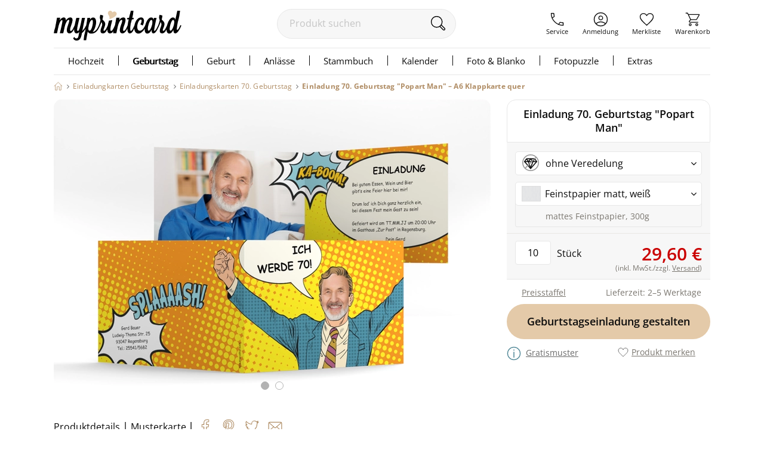

--- FILE ---
content_type: text/html;charset=utf-8
request_url: https://www.myprintcard.de/einladungskarten-geburtstag/70-geburtstag/produkt-a6klappquer-1ds0
body_size: 15777
content:
<!DOCTYPE html>
<html lang='de'>
<head>
<title>Einladung 70. Geburtstag &quot;Popart Man&quot;, A6 Klappkarte quer, rund. Geburtstag</title>
<link rel="canonical" href="https://www.myprintcard.de/einladungskarten-geburtstag/70-geburtstag/produkt-a6klappquer-1ds0"/>
<!-- resolvedURL_ = https://www.myprintcard.de/einladungskarten-geburtstag/70-geburtstag/produkt-a6klappquer-1ds0 -->
<!-- requestedURL = https://www.myprintcard.de/einladungskarten-geburtstag/70-geburtstag/produkt-a6klappquer-1ds0 -->
<meta name="robots" content="index, follow">
<meta name="description" content="Einladung 70. Geburtstag &quot;Popart Man&quot; online gestalten. Produkt-Informationen zu A6 Klappkarte quer, rund. Geburtstag. Jetzt personalisieren und bestellen.">
<meta name="verify-v1" content="M2/2+kcjn+ltC/8WruqpxqMyg1bJrDWWicMZx29/oJQ=">
<meta name="REVISIT-AFTER" content="7 days">
<meta name="google-site-verification" content="M3fZsttynVh6e31kZgP_lTVZr96EKg3I6NQJxr9ddYw"/>
<meta name="format-detection" content="telephone=no">
<meta name="p:domain_verify" content="2765226b3de699b65f07eff0e0082ab7"/>
<meta name="msvalidate.01" content="3AE041A1778B84BF178FFE6F806DE599"/>
<meta name="viewport"
content="width=device-width, initial-scale=1.0, maximum-scale=2.0, user-scalable=yes"/>
<link rel=stylesheet href="https://www.myprintcard.de/static/styles/8ycfQWxHq-NWrd5VzpUSVmdDdGg_sc.css" type="text/css">
<link rel=stylesheet href="https://www.myprintcard.de/static/styles/aWbu4y75VL3rJ_te5pyx4Yd0Wd0_sc.css" type="text/css">
<link rel="preload" href="https://www.myprintcard.de/static/styles/KPXNqGZw9bTcYqC05__ux2w4w78_sc.css" as="style">
<script>var _$=[],$=function(a){_$.push(a)};</script>
<script src="https://www.myprintcard.de/_zjs/ZHdCq__JlmR3G4bu-IotfIMUvCY.js" async></script>
<link rel="shortcut icon" href='https://www.myprintcard.de/_s/B058E12/favicon.ico'/>
<link rel="apple-touch-icon" href='https://www.myprintcard.de/_s/3929BF5/apple-touch-icon.png'/>
<script>_t = "K:i3os3n";
dataLayer=[{userID:_t}];function gtag(){dataLayer.push(arguments)}gtag("config","G-TTP1PD5D0L",{user_id:_t});_fbqt=[];function fbq(){_fbqt.push(arguments)}fbq("init","525786541093025");fbq("track","PageView");</script>
<script src="https://www.myprintcard.de/_zjs/h3eAcs015l8512KoZo6sVpQspcQ.js" async></script>
</head>
<body class=''>
<noscript>
<div id="close_validation" class="displayerror"></div>
<div id="slide_content_validation" class="ligthbox_basic_layout" style="top:250px; left:350px;">
<div class='validatorbox_01'>
<p class="error_txt"><strong>Wichtiger Hinweis:</strong><br>Sie benötigen <strong>JavaScript</strong>, um diese Seite in vollem Umfang nutzen zu können.<br>
Bitte aktivieren Sie das <strong>JavaScript</strong> in Ihrem Browser. Rufen Sie dann die Seite erneut auf.<br>
Vielen Dank.</p>
</div>
</div>
</noscript>
<div id="overlay"></div>
<header class='container_header_white'>
<div class="header">
<div class="header_logo_wrapper">
<a class="logo" href='https://www.myprintcard.de/'
title="Einladungskarten Hochzeit von myprintcard"
aria-label="myprintcard">
<img src='https://www.myprintcard.de/_s/86955AE/images/logo/logo_myprintcard.svg'
title="Einladungskarten Hochzeit von myprintcard"
alt="Einladungskarten Hochzeit von myprintcard" width="214" height="50"/>
</a>
</div>
<form method="GET" action="https://www.myprintcard.de/suche" id="sucheFormular" class="suche-formular suche-formular-desktop-header">
<div class="formWithFormularElementBasisStyle suche_input_wrapper">
<input type="search" placeholder="Produkt suchen" name="q" value="" id="searchField"
class="input_txt sucheInput"/>
<button class='sucheStartenButton' type="submit">
<img src='https://www.myprintcard.de/_s/DA687EB/images/icons/lupe.svg' alt="🔍" width='30' height='30'/>
</button>
</div>
</form>
<div class="header_navi_container" role="menubar">
<a href='https://www.myprintcard.de/service/?$=m9mwzszywImmuMe1Q39cfUN_DncersbM5Z2QTWVkIwLB27CWb2cBQN_DnWRvPub_mHoUL_-_UVw79rhvY6bskxVawIAeUZWBe6DyLEiO3Xa68wVI5g' role="menuitem"
class="header_navi_container_a go_serviceInfo"><span>Service</span></a>
<a href='https://www.myprintcard.de/anmeldung' role="menuitem"
class="header_navi_container_a go_konto"><span>Anmeldung</span></a>
<a href='https://www.myprintcard.de/merkliste' role="menuitem" class="header_navi_container_a go_favorites"
aria-label="Merkliste aufrufen">
<div class='header_merkliste_anzahl disnone'>
0
</div>
<span>Merkliste</span>
</a>
<a href='https://www.myprintcard.de/warenkorb' warenkorbInfoTooltip role="menuitem"
class="header_navi_container_a go_warenkorb" aria-label="Warenkorb aufrufen">
<span>Warenkorb</span>
</a>
</div>
<div style="display:none" itemscope itemtype="https://schema.org/Organization">
<img itemprop="image" src="https://www.myprintcard.de/_s/B058E12/favicon.ico" alt="myprintcard.de"/>
<span itemprop="name">Pixographic Media GmbH</span>
<span itemprop="description">Wir sind der Spezialist für individuelle Hochzeitskarten, Einladungskarten und Danksagungskarten.</span>
<div itemprop="address" itemscope itemtype="https://schema.org/PostalAddress">
<span itemprop="streetAddress">Unterer Graben 12</span>
<span itemprop="postalCode">86152</span>
<span itemprop="addressLocality">Augsburg</span>
</div>
<span itemprop="contactPoint" itemscope itemtype="https://schema.org/ContactPoint">
<span itemprop="telephone">+49 821 45042555</span>
<span itemprop="contactType">customer service</span>
<span itemprop="contactOption">TollFree</span>
<span itemprop="availableLanguage">German</span>
</span>
</div>
</div>
<link rel=stylesheet href="https://www.myprintcard.de/static/styles/7YQTSc_nlqu9dAJktn2XLWayFdw_sc.css" type="text/css">
<nav id=cssmenu class=cssMenu role=navigation>
<ul class="menuepunkt menuePunktFirst" aria-haspopup=true>
<a class=menuepunkt_link href='https://www.myprintcard.de/hochzeitskarten'>Hochzeit</a>
<li class="submenu menupunkt_lazy_platzhalter">
... Menü wird geladen ...
</li>
</ul>
<ul class=menuepunkt aria-haspopup=true>
<a class="menuepunkt_link menuepunkt_current" href='https://www.myprintcard.de/einladungskarten-geburtstag'>Geburtstag</a>
<li class="submenu menupunkt_lazy_platzhalter">
... Menü wird geladen ...
</li>
</ul>
<ul class=menuepunkt aria-haspopup=true>
<span>Geburt</span>
<li class="submenu menupunkt_lazy_platzhalter">
... Menü wird geladen ...
</li>
</ul>
<ul class=menuepunkt aria-haspopup=true>
<span>Anlässe</span>
<li class="submenu menupunkt_lazy_platzhalter">
... Menü wird geladen ...
</li>
</ul>
<ul class=menuepunkt aria-haspopup=true>
<a class=menuepunkt_link href='https://www.myprintcard.de/stammbuch'>Stammbuch</a>
<li class="submenu menupunkt_lazy_platzhalter">
... Menü wird geladen ...
</li>
</ul>
<ul class="menuepunkt menuepunkt_fotokalender" aria-haspopup=true>
<span>Kalender</span>
<li class="submenu menupunkt_lazy_platzhalter">
... Menü wird geladen ...
</li>
</ul>
<ul class="menuepunkt persoenliches" aria-haspopup=true>
<span>Foto & Blanko</span>
<li class="submenu menupunkt_lazy_platzhalter">
... Menü wird geladen ...
</li>
</ul>
<ul class="menuepunkt menuepunkt_fotopuzzle" aria-haspopup=true>
<span>Fotopuzzle</span>
<li class="submenu menupunkt_lazy_platzhalter">
... Menü wird geladen ...
</li>
</ul>
<ul class=menuepunkt aria-haspopup=true>
<span class=last>Extras</span>
<li class="submenu menupunkt_lazy_platzhalter">
... Menü wird geladen ...
</li>
</ul>
</nav>
<script>$(function (){TopMenu.initContentInfo({baseUrl:"https://www.myprintcard.de/"})});</script><button id="menu-button" class=menuButton_b title="Menü"></button>
<nav id="topmenu_mobile">
<div class="topmenu_placeholder">
... Menü wird geladen ...
</div>
</nav>
<script src="https://www.myprintcard.de/_zjs/nSk-1ZeVmNvPvlPk-Pz3OH9UcvM.js" defer async></script>
<script>$(function () {
TopMenuMobile.initContentInfo({
istAnonymerKunde: true,
istChatOnline: false,
betriebsFreiInfoHTML: "",
kundenServiceLeiterinImgUrl: "https://www.myprintcard.de/_s/F99DFA0/images/info/kundenservice-leiterin_2022.png",
hotlineImg: "https://www.myprintcard.de/_s/1837D5B/images/icons/header/icon_service_off.svg",
hotlineNummerLink: "+4982145046211",
hotlineNummer: "+49821 45046211",
baseUrl: "https://www.myprintcard.de/",
searchForm: {
queryParameters: ""
}
});
})</script>
<br style="clear:both">
</header>
<main id="container_01" class="container_motivauswahlkartendetails"
> <link rel="stylesheet" href="https://www.myprintcard.de/static/styles/KPXNqGZw9bTcYqC05__ux2w4w78_sc.css" type="text/css"
media="screen">

<aside class=ma_breadcrumbs>
<a class="ma_bc_a breadcrumbHome" href='https://www.myprintcard.de/' title=Startseite></a>
<div class="ma_bc_p bc_arrow"></div> <a class=ma_bc_p href='https://www.myprintcard.de/einladungskarten-geburtstag'> <span> Einladungkarten Geburtstag</span> </a><div class="ma_bc_p bc_arrow"></div> <a class=ma_bc_p href='https://www.myprintcard.de/einladungskarten-geburtstag/70-geburtstag'> <span> Einladungskarten 70. Geburtstag</span> </a>
<div class="ma_bc_p bc_arrow"></div> <a class="ma_bc_p ma_bc_p_active" href='https://www.myprintcard.de/einladungskarten-geburtstag/70-geburtstag/produkt-a6klappquer-1ds0'> <span>Einladung 70. Geburtstag "Popart Man"&nbsp;–&nbsp;A6 Klappkarte quer</span> </a>
</aside>
<div class=produktDetailsWrapper itemscope itemtype="https://schema.org/Product">
<div itemprop=offers itemtype="https://schema.org/Offer" itemscope style="display: none;">
<meta itemprop=availability content="https://schema.org/InStock" />
<meta itemprop=priceCurrency content=EUR />
<meta itemprop=price content="29.6" />
<link itemprop=url href="https://www.myprintcard.de/einladungskarten-geburtstag/70-geburtstag/produkt-a6klappquer-1ds0" />
</div>
<section id=produktdetails class=produktDetails>
<span itemprop=identifier content="mpn:myp_1ds0"></span>
<span itemprop=mpn content=myp_1ds0></span>
<span itemprop=sku content=myprintcard_1ds0></span>
<div class=produktseite_wrapper>
<a name=produktdetails_top></a>
<div class="produktpreview_wrapper produktdetails_slider">
<div class="wrapper disnone" data-bildtyp=std>
<div class=slides>
<span class=slide>
<picture>
<source srcset='https://www.myprintcard.de/_ac/B1E16CA115F8B825CBA6F8CA4B035B1B/webp/w=732/j=100/Einladung_70._Geburtstag_Popart_Man_.webp, https://www.myprintcard.de/_ac/B1E16CA115F8B825CBA6F8CA4B035B1B/webp/j=100/Einladung_70._Geburtstag_Popart_Man_.webp 2x' type="image/webp" />
<img class=produktPreview border=0 src='https://www.myprintcard.de/_ac/B1E16CA115F8B825CBA6F8CA4B035B1B/w=732/j=100/Einladung_70._Geburtstag_Popart_Man_.jpg' srcset='https://www.myprintcard.de/_ac/B1E16CA115F8B825CBA6F8CA4B035B1B/j=100/Einladung_70._Geburtstag_Popart_Man_.jpg 2x' width=732 height=500 itemprop=image loading=lazy alt="Einladung 70. Geburtstag Popart Man A6 Klappkarte quer" />
</picture>
</span>
<span class=slide>
<picture>
<source srcset='https://www.myprintcard.de/_ac/DFE4E7C41EC4384EDE48B2917524EB10/webp/w=732/j=100/Einladung_70._Geburtstag_Popart_Man_.webp, https://www.myprintcard.de/_ac/DFE4E7C41EC4384EDE48B2917524EB10/webp/j=100/Einladung_70._Geburtstag_Popart_Man_.webp 2x' type="image/webp" />
<img class=produktPreview border=0 src='https://www.myprintcard.de/_ac/DFE4E7C41EC4384EDE48B2917524EB10/w=732/j=100/Einladung_70._Geburtstag_Popart_Man_.jpg' srcset='https://www.myprintcard.de/_ac/DFE4E7C41EC4384EDE48B2917524EB10/j=100/Einladung_70._Geburtstag_Popart_Man_.jpg 2x' width=732 height=500 itemprop=image loading=lazy alt="Einladung 70. Geburtstag Popart Man A6 Klappkarte quer" />
</picture>
</span>
</div>
<button id=prev type=button aria-label="vorheriges Bild" class="control prev"></button>
<button id=next type=button aria-label="nächstes Bild" class="control next"></button>
<div class=navigation_boebble>
<div class=active>
</div>
<div class="">
</div>
</div>
</div>
</div>
<div id=zoomOverlay class=zoom-overlay>
<button id="zoom-overlay-close" class=zoom-overlay-close></button>
<div id="zoom-overlay-box-wrapper" class=zoom-overlay-box-wrapper>
<div id="zoom-overlay-scroll-box" class=zoom-overlay-scroll-box></div>
</div>
</div>
<script src="https://www.myprintcard.de/_zjs/XTKwHCLvFEvZu9J9Rzp486rkY-U.js"></script></div>
</section>
<article class=rechteSpalte>
<div class=produktdetails_headline_box>
<h1 class=produktdetails_headline id=produktDetailsHeadline itemprop=name>
Einladung 70. Geburtstag "Popart Man"
</h1>
</div>
<div id=produkt_format_farb_infos class=produktFormatFarbInfos>
<script>function openInitialFakeSelect(c,d,e){var a=document,b=sessionStorage;b&&b.getItem(c)===a.referrer&&(a.getElementById(d).style.display="block",a.getElementById(e).className="fa fa-angle-up")};</script><div class="produktdetails_selectfake_container produktdetails_raisedprint_container">
<div class=produktdetails_raisedprint>
<div class="produktdetails_selectfake produktdetails_raisedprint_selectfake" id=produktdetails_raisedprint_selectfake>
<i class="fa fa-angle-down" id=produktdetails_raisedprint_selectfake_i></i>
<img src='https://www.myprintcard.de/_s/CCA08D4/images/produktseite/RSP-NEIN.svg' alt="ohne Veredelung">
<p>
ohne Veredelung
</p>
</div>
<div class="produktdetails_selectfake_body produktdetails_raisedprint_selectfake_body" id=produktdetails_raisedprint_selectfake_body>
<div class=raisedbox>
<a href="https://www.myprintcard.de/einladungskarten-geburtstag/70-geburtstag/produkt-a6klappquer-1ds0" data-raisedvariante="ohne Veredelung" data-nummer="RSP-NEIN" class="raisedprint_variante raisedVariante_ohne border_05" title='Klick: Veredelung ohne Veredelung auswählen'>
<img src='https://www.myprintcard.de/_s/CCA08D4/images/produktseite/RSP-NEIN.svg' alt="ohne Veredelung" loading=lazy>
<p class=raisedoption_label>ohne Veredelung
</p>
</a>
<a href="https://www.myprintcard.de/einladungskarten-geburtstag/70-geburtstag/produkt-a6klappquer-hochglanz-1ds0" data-raisedvariante=Hochglanz data-nummer="RSP-HG" class="raisedprint_variante raisedVariante_hochglanz borderspace_05" title='Klick: Veredelung Hochglanz auswählen'>
<img src='https://www.myprintcard.de/_s/7C09D97/images/produktseite/RSP-HG.svg' alt=Hochglanz loading=lazy>
<p class=raisedoption_label>Hochglanz
<span class=option_lieferzeit>+2 Werktage</span>
</p>
</a>
</div>
</div>
<input id=raisedVarianteHidden type=hidden name="option_myp Raised Print" value="RSP-NEIN" />
<div id=raisedprint_auswahl_info_popup>
<div id="raisedPrint_artikel_beschreibung_RSP-NEIN" class=options_artikel_beschreibung>
<div class=options-popup-wrapper>
<picture>
<source type="image/webp" data-srcset="https://www.myprintcard.de/_s/9D32454~webp/images/produktseite/RSP-NEIN.png 2.1x,https://www.myprintcard.de/_s/9D32454~webp~w=400/images/produktseite/RSP-NEIN.png 2x,https://www.myprintcard.de/_s/9D32454~webp~w=200/images/produktseite/RSP-NEIN.png 1x" srcset="https://www.myprintcard.de/_s/9D32454~j=3~webp~fw=100/images/produktseite/RSP-NEIN.png" />
<img data-src="https://www.myprintcard.de/_s/9D32454~w=200/images/produktseite/RSP-NEIN.png" data-srcset="https://www.myprintcard.de/_s/9D32454/images/produktseite/RSP-NEIN.png 2.1x,https://www.myprintcard.de/_s/9D32454~w=400/images/produktseite/RSP-NEIN.png 2x" width=200 height=133 alt="ohne Veredelung" class=lazyload src="https://www.myprintcard.de/_s/9D32454~j=11~fw=100/images/produktseite/RSP-NEIN.png" loading=lazy>
</picture> <div>
<p class=papierInfoHeadline>ohne Veredelung</p>
</div>
</div>
</div>
<div id="raisedPrint_artikel_beschreibung_RSP-HG" class=options_artikel_beschreibung>
<div class=options-popup-wrapper>
<picture>
<source type="image/webp" data-srcset="https://www.myprintcard.de/_s/A605DE9~webp/images/produktseite/RSP-HG.png 4x,https://www.myprintcard.de/_s/A605DE9~webp~w=400/images/produktseite/RSP-HG.png 2x,https://www.myprintcard.de/_s/A605DE9~webp~w=200/images/produktseite/RSP-HG.png 1x" srcset="https://www.myprintcard.de/_s/A605DE9~j=3~webp~fw=100/images/produktseite/RSP-HG.png" />
<img data-src="https://www.myprintcard.de/_s/A605DE9~w=200/images/produktseite/RSP-HG.png" data-srcset="https://www.myprintcard.de/_s/A605DE9/images/produktseite/RSP-HG.png 4x,https://www.myprintcard.de/_s/A605DE9~w=400/images/produktseite/RSP-HG.png 2x" width=200 height=133 alt=Hochglanz class=lazyload src="https://www.myprintcard.de/_s/A605DE9~j=11~fw=100/images/produktseite/RSP-HG.png" loading=lazy>
</picture> <div>
<p class=papierInfoHeadline>Hochglanzfolie</p>
<ul class=papierInfoTxt>
<li>Hochglanzveredelung Außenseite</li>
<li>glänzender Effekt</li>
<li>+ 0,35 € pro Stück</li>
</ul>
</div>
</div>
</div>
</div>
</div>
</div>
</div>
<div class=produkt_preise_container>
<div class="preise_wrapper hideOn_musterPopup" itemscope itemtype="https://schema.org/AggregateOffer">
<div class=clearleft></div>
<div id=produktdetails_papierselect_staffel_close title="Preisstaffel schließen"></div>
<div class="produktdetails_selectfake_container produktdetails_papier_container">
<div class=produktdetails_papier>
<div class="produktdetails_selectfake produktdetails_papier_selectfake" id=produktdetails_papier_selectfake>
<i class="fa fa-angle-down" id=produktdetails_papier_selectfake_i></i>
<img src="https://www.myprintcard.de/_s/5A35562~w=30~j/images/papierauswahl/exklusiv_hochweiss_icon_x2.png" srcset="https://www.myprintcard.de/_s/5A35562~w=60~j/images/papierauswahl/exklusiv_hochweiss_icon_x2.png 2x" width=30px height=24px loading=lazy alt='Feinstpapier matt, weiß'>
<p>Feinstpapier matt, weiß
</p>
</div>
<div id=produktdetails_papierselect_infotext>
<p>
mattes Feinstpapier, 300g
</p>
</div>
<div class="produktdetails_selectfake_body produktdetails_papier_selectfake_body" id=produktdetails_papier_selectfake_body>
<div class=papierbox>
<div class='papier_select_value border_05' data-text="mattes Feinstpapier, 300g" data-value="PSS-EW" data-preis="29,60 €">
<img src="https://www.myprintcard.de/_s/5A35562~w=61~j/images/papierauswahl/exklusiv_hochweiss_icon_x2.png" srcset="https://www.myprintcard.de/_s/5A35562~w=122~j/images/papierauswahl/exklusiv_hochweiss_icon_x2.png 2x" alt='Feinstpapier matt, weiß' loading=lazy width=61px height=48px>
<p>Feinstpapier matt, weiß</p></div>
<div class='papier_select_value borderspace_05' data-text="mattes Feinstpapier, 300g" data-value="PSS-EC" data-kein-raised=true data-preis="29,60 €">
<img src="https://www.myprintcard.de/_s/0A0D0B4~w=61~j/images/papierauswahl/exklusiv_creme_icon_x2.png" srcset="https://www.myprintcard.de/_s/0A0D0B4~w=122~j/images/papierauswahl/exklusiv_creme_icon_x2.png 2x" alt='Feinstpapier matt, creme' loading=lazy width=61px height=48px>
<p>Feinstpapier matt, creme</p></div>
<div class='papier_select_value borderspace_05' data-text="strukturiertes Feinstpapier, 250g" data-value="PSS-PW" data-kein-raised=true data-preis="34,00 €">
<img src="https://www.myprintcard.de/_s/4099ACC~w=61~j/images/papierauswahl/premium_weiss_icon_x2.png" srcset="https://www.myprintcard.de/_s/4099ACC~w=122~j/images/papierauswahl/premium_weiss_icon_x2.png 2x" alt='Strukturpapier, weiß' loading=lazy width=61px height=48px>
<p>Strukturpapier, weiß</p></div>
<div class='papier_select_value borderspace_05' data-text="schimmerndes Feinstpapier, 300g" data-value="PSS-RW" data-kein-raised=true data-preis="37,00 €">
<img src="https://www.myprintcard.de/_s/D75E69D~w=61~j/images/papierauswahl/royal_weiss_icon_x2.png" srcset="https://www.myprintcard.de/_s/D75E69D~w=122~j/images/papierauswahl/royal_weiss_icon_x2.png 2x" alt='Perlmuttpapier, weiß' loading=lazy width=61px height=48px>
<p>Perlmuttpapier, weiß</p></div>
</div>
</div>
</div>
</div>
<select name=papier_select id=papierartikel data-optgrp="myp Papiersorten Standard">
<option value="PSS-EW" selected>Feinstpapier matt, weiß</option>
<option value="PSS-EC">Feinstpapier matt, creme</option>
<option value="PSS-PW">Strukturpapier, weiß</option>
<option value="PSS-RW">Perlmuttpapier, weiß</option>
<option value="PSS-EI">Feinstpapier matt, weiß</option>
</select>
<div id=papierpreise_select_info_popup>
<div id="papier_artikel_beschreibung_PSS-EW" class=papier_artikel_beschreibung>
<div class=options-popup-wrapper>
<div class=papier-schatten>
<img src="https://www.myprintcard.de/_s/BB36D72~w=200/images/papierauswahl/exklusiv_hochweiss_thumb_x2.png" srcset="https://www.myprintcard.de/_s/BB36D72~w=400/images/papierauswahl/exklusiv_hochweiss_thumb_x2.png 2x" alt="Papiersorte Feinstpapier matt, weiß" loading=lazy width=200 height=133 class="papierInfoImg border papierImgPos" />
</div>
<div>
<p class=papierInfoHeadline>Feinstpapier matt, weiß:</p>
<ul class=papierInfoTxt><li>mattes Feinstpapier</li>
<li>hoher Farbglanz mit sehr guter Fotowiedergabe</li>
<li>300g stark</li>
</ul>
</div>
</div>
</div>
<div id="papier_artikel_beschreibung_PSS-EC" class=papier_artikel_beschreibung>
<div class=options-popup-wrapper>
<div class=papier-schatten>
<img src="https://www.myprintcard.de/_s/11EEAF0~w=200/images/papierauswahl/exklusiv_creme_thumb_x2.png" srcset="https://www.myprintcard.de/_s/11EEAF0~w=400/images/papierauswahl/exklusiv_creme_thumb_x2.png 2x" alt="Papiersorte Feinstpapier matt, creme" loading=lazy width=200 height=133 class="papierInfoImg border papierImgPos" />
</div>
<div>
<p class=papierInfoHeadline>Feinstpapier matt, creme:</p>
<ul class=papierInfoTxt><li>mattes Feinstpapier</li>
<li>hoher Farbglanz mit sehr guter Fotowiedergabe</li>
<li>300g stark</li>
</ul>
</div>
</div>
</div>
<div id="papier_artikel_beschreibung_PSS-PW" class=papier_artikel_beschreibung>
<div class=options-popup-wrapper>
<div class=papier-schatten>
<img src="https://www.myprintcard.de/_s/52EC5E8~w=200/images/papierauswahl/premium_weiss_thumb_x2.png" srcset="https://www.myprintcard.de/_s/52EC5E8~w=400/images/papierauswahl/premium_weiss_thumb_x2.png 2x" alt="Papiersorte Strukturpapier, weiß" loading=lazy width=200 height=133 class="papierInfoImg border papierImgPos" />
</div>
<div>
<p class=papierInfoHeadline>Strukturpapier, weiß:</p>
<ul class=papierInfoTxt><li>strukturiertes Feinstpapier</li>
<li>charakteristische Büttenstruktur mit weicher Haptik</li>
<li>250g stark</li>
</ul>
</div>
</div>
</div>
<div id="papier_artikel_beschreibung_PSS-RW" class=papier_artikel_beschreibung>
<div class=options-popup-wrapper>
<div class=papier-schatten>
<img src="https://www.myprintcard.de/_s/D9007BB~w=200/images/papierauswahl/royal_weiss_thumb_x2.png" srcset="https://www.myprintcard.de/_s/D9007BB~w=400/images/papierauswahl/royal_weiss_thumb_x2.png 2x" alt="Papiersorte Perlmuttpapier, weiß" loading=lazy width=200 height=133 class="papierInfoImg border papierImgPos" />
</div>
<div>
<p class=papierInfoHeadline>Perlmuttpapier, weiß:</p>
<ul class=papierInfoTxt><li>metallisch schimmerndes Feinstpapier</li>
<li>edle Qualität</li>
<li>300g stark</li>
</ul>
</div>
</div>
</div>
<div id="papier_artikel_beschreibung_PSS-EI" class=papier_artikel_beschreibung>
<div class=options-popup-wrapper>
<div class=papier-schatten>
<img src="https://www.myprintcard.de/_s/CB19173~w=200/images/papierauswahl/exklusiv_icewhite_thumb_x2.png" srcset="https://www.myprintcard.de/_s/CB19173~w=400/images/papierauswahl/exklusiv_icewhite_thumb_x2.png 2x" alt="Papiersorte Feinstpapier matt, weiß" loading=lazy width=200 height=133 class="papierInfoImg border papierImgPos" />
</div>
<div>
<p class=papierInfoHeadline>Feinstpapier matt, weiß:</p>
<ul class=papierInfoTxt><li>mattes Feinstpapier</li>
<li>edle Anmutung für perfekte Folien&shy;veredelung</li>
<li>300g stark</li>
</ul>
</div>
</div>
</div>
<button id=papierauswahl_touch_apply>Papier übernehmen</button>
</div>
<div id=preise_popup class=preisePopup>
<div id=hide_preisstaffel class="lightbox_close closePreisstaffel" title='schließen'></div>
<h3 class=preisStaffelHeadline>Einladung 70. Geburtstag "Popart Man" - A6 Klappkarte quer</h3>
<div class=papier_non_raised>
<p class=papierpreise_p>Papier: </p>
<select class=papierpreise_select name=papier_select id=papierartikel_popup data-optgrp="myp Papiersorten Standard">
<option value="PSS-EW">
Feinstpapier matt, weiß
</option>
<option value="PSS-EC" data-kein-raised=true>
Feinstpapier matt, creme
</option>
<option value="PSS-PW" data-kein-raised=true>
Strukturpapier, weiß
</option>
<option value="PSS-RW" data-kein-raised=true>
Perlmuttpapier, weiß
</option>
</select>
</div>
<div class=papier_raised>
<p class=papierpreise_p>Papier: Feinstpapier matt, weiß</p>
</div>
<script>var preisstaffelInfo=preisstaffelInfo||[];preisstaffelInfo.push({name:"Papiersorte Feinstpapier matt, wei\u00df",nummer:"PSS-EW",istSet:!1,stueckProSet:1,staffel:[{menge:1,mengeText:"Musterkarte",einzelPreis:3.5,einzelPreisText:"3,50\u00a0\u20ac",rabattText:""},{menge:5,mengeText:"ab 5",einzelPreis:3.3,einzelPreisText:"3,30\u00a0\u20ac",rabattText:""},{menge:10,mengeText:"ab 10",einzelPreis:2.96,einzelPreisText:"2,96\u00a0\u20ac",rabattText:""},{menge:15,mengeText:"ab 15",einzelPreis:2.86,einzelPreisText:"2,86\u00a0\u20ac",rabattText:""},{menge:20,mengeText:"ab 20",einzelPreis:2.81,einzelPreisText:"2,81\u00a0\u20ac",rabattText:""},{menge:25,mengeText:"ab 25",einzelPreis:2.53,einzelPreisText:"2,53\u00a0\u20ac",rabattText:""},{menge:30,mengeText:"ab 30",einzelPreis:2.42,einzelPreisText:"2,42\u00a0\u20ac",rabattText:""},{menge:35,mengeText:"ab 35",einzelPreis:2.37,einzelPreisText:"2,37\u00a0\u20ac",rabattText:""},{menge:40,mengeText:"ab 40",einzelPreis:2.31,einzelPreisText:"2,31\u00a0\u20ac",rabattText:""},{menge:45,mengeText:"ab 45",einzelPreis:2.26,einzelPreisText:"2,26\u00a0\u20ac",rabattText:""},{menge:50,mengeText:"ab 50",einzelPreis:2.15,einzelPreisText:"2,15\u00a0\u20ac",rabattText:""},{menge:55,mengeText:"ab 55",einzelPreis:2.09,einzelPreisText:"2,09\u00a0\u20ac",rabattText:""},{menge:60,mengeText:"ab 60",einzelPreis:2.04,einzelPreisText:"2,04\u00a0\u20ac",rabattText:""},{menge:65,mengeText:"ab 65",einzelPreis:1.96,einzelPreisText:"1,96\u00a0\u20ac",rabattText:""},{menge:70,mengeText:"ab 70",einzelPreis:1.89,einzelPreisText:"1,89\u00a0\u20ac",rabattText:""},{menge:75,mengeText:"ab 75",einzelPreis:1.82,einzelPreisText:"1,82\u00a0\u20ac",rabattText:""},{menge:80,mengeText:"ab 80",einzelPreis:1.78,einzelPreisText:"1,78\u00a0\u20ac",rabattText:""},{menge:85,mengeText:"ab 85",einzelPreis:1.74,einzelPreisText:"1,74\u00a0\u20ac",rabattText:""},{menge:90,mengeText:"ab 90",einzelPreis:1.7,einzelPreisText:"1,70\u00a0\u20ac",rabattText:""},{menge:95,mengeText:"ab 95",einzelPreis:1.67,einzelPreisText:"1,67\u00a0\u20ac",rabattText:""},{menge:100,mengeText:"ab 100",einzelPreis:1.61,einzelPreisText:"1,61\u00a0\u20ac",rabattText:""},{menge:110,mengeText:"ab 110",einzelPreis:1.55,einzelPreisText:"1,55\u00a0\u20ac",rabattText:""},{menge:120,mengeText:"ab 120",einzelPreis:1.52,einzelPreisText:"1,52\u00a0\u20ac",rabattText:""},{menge:130,mengeText:"ab 130",einzelPreis:1.5,einzelPreisText:"1,50\u00a0\u20ac",rabattText:""},{menge:140,mengeText:"ab 140",einzelPreis:1.47,einzelPreisText:"1,47\u00a0\u20ac",rabattText:""},{menge:150,mengeText:"ab 150",einzelPreis:1.4,einzelPreisText:"1,40\u00a0\u20ac",rabattText:""},{menge:175,mengeText:"ab 175",einzelPreis:1.34,einzelPreisText:"1,34\u00a0\u20ac",rabattText:""},{menge:200,mengeText:"ab 200",einzelPreis:1.29,einzelPreisText:"1,29\u00a0\u20ac",rabattText:""},{menge:250,mengeText:"ab 250",einzelPreis:1.18,einzelPreisText:"1,18\u00a0\u20ac",rabattText:""},{menge:300,mengeText:"ab 300",einzelPreis:1.12,einzelPreisText:"1,12\u00a0\u20ac",rabattText:""},{menge:350,mengeText:"ab 350",einzelPreis:1.06,einzelPreisText:"1,06\u00a0\u20ac",rabattText:""},{menge:400,mengeText:"ab 400",einzelPreis:1.01,einzelPreisText:"1,01\u00a0\u20ac",rabattText:""},{menge:450,mengeText:"ab 450",einzelPreis:.95,einzelPreisText:"0,95\u00a0\u20ac",rabattText:""},{menge:500,mengeText:"ab 500",einzelPreis:.9,einzelPreisText:"0,90\u00a0\u20ac",rabattText:""}]});	</script><script>var preisstaffelInfo=preisstaffelInfo||[];preisstaffelInfo.push({name:"Papiersorte Feinstpapier matt, creme",nummer:"PSS-EC",istSet:!1,stueckProSet:1,staffel:[{menge:1,mengeText:"Musterkarte",einzelPreis:3.5,einzelPreisText:"3,50\u00a0\u20ac",rabattText:""},{menge:5,mengeText:"ab 5",einzelPreis:3.3,einzelPreisText:"3,30\u00a0\u20ac",rabattText:""},{menge:10,mengeText:"ab 10",einzelPreis:2.96,einzelPreisText:"2,96\u00a0\u20ac",rabattText:""},{menge:15,mengeText:"ab 15",einzelPreis:2.86,einzelPreisText:"2,86\u00a0\u20ac",rabattText:""},{menge:20,mengeText:"ab 20",einzelPreis:2.81,einzelPreisText:"2,81\u00a0\u20ac",rabattText:""},{menge:25,mengeText:"ab 25",einzelPreis:2.53,einzelPreisText:"2,53\u00a0\u20ac",rabattText:""},{menge:30,mengeText:"ab 30",einzelPreis:2.42,einzelPreisText:"2,42\u00a0\u20ac",rabattText:""},{menge:35,mengeText:"ab 35",einzelPreis:2.37,einzelPreisText:"2,37\u00a0\u20ac",rabattText:""},{menge:40,mengeText:"ab 40",einzelPreis:2.31,einzelPreisText:"2,31\u00a0\u20ac",rabattText:""},{menge:45,mengeText:"ab 45",einzelPreis:2.26,einzelPreisText:"2,26\u00a0\u20ac",rabattText:""},{menge:50,mengeText:"ab 50",einzelPreis:2.15,einzelPreisText:"2,15\u00a0\u20ac",rabattText:""},{menge:55,mengeText:"ab 55",einzelPreis:2.09,einzelPreisText:"2,09\u00a0\u20ac",rabattText:""},{menge:60,mengeText:"ab 60",einzelPreis:2.04,einzelPreisText:"2,04\u00a0\u20ac",rabattText:""},{menge:65,mengeText:"ab 65",einzelPreis:1.96,einzelPreisText:"1,96\u00a0\u20ac",rabattText:""},{menge:70,mengeText:"ab 70",einzelPreis:1.89,einzelPreisText:"1,89\u00a0\u20ac",rabattText:""},{menge:75,mengeText:"ab 75",einzelPreis:1.82,einzelPreisText:"1,82\u00a0\u20ac",rabattText:""},{menge:80,mengeText:"ab 80",einzelPreis:1.78,einzelPreisText:"1,78\u00a0\u20ac",rabattText:""},{menge:85,mengeText:"ab 85",einzelPreis:1.74,einzelPreisText:"1,74\u00a0\u20ac",rabattText:""},{menge:90,mengeText:"ab 90",einzelPreis:1.7,einzelPreisText:"1,70\u00a0\u20ac",rabattText:""},{menge:95,mengeText:"ab 95",einzelPreis:1.67,einzelPreisText:"1,67\u00a0\u20ac",rabattText:""},{menge:100,mengeText:"ab 100",einzelPreis:1.61,einzelPreisText:"1,61\u00a0\u20ac",rabattText:""},{menge:110,mengeText:"ab 110",einzelPreis:1.55,einzelPreisText:"1,55\u00a0\u20ac",rabattText:""},{menge:120,mengeText:"ab 120",einzelPreis:1.52,einzelPreisText:"1,52\u00a0\u20ac",rabattText:""},{menge:130,mengeText:"ab 130",einzelPreis:1.5,einzelPreisText:"1,50\u00a0\u20ac",rabattText:""},{menge:140,mengeText:"ab 140",einzelPreis:1.47,einzelPreisText:"1,47\u00a0\u20ac",rabattText:""},{menge:150,mengeText:"ab 150",einzelPreis:1.4,einzelPreisText:"1,40\u00a0\u20ac",rabattText:""},{menge:175,mengeText:"ab 175",einzelPreis:1.34,einzelPreisText:"1,34\u00a0\u20ac",rabattText:""},{menge:200,mengeText:"ab 200",einzelPreis:1.29,einzelPreisText:"1,29\u00a0\u20ac",rabattText:""},{menge:250,mengeText:"ab 250",einzelPreis:1.18,einzelPreisText:"1,18\u00a0\u20ac",rabattText:""},{menge:300,mengeText:"ab 300",einzelPreis:1.12,einzelPreisText:"1,12\u00a0\u20ac",rabattText:""},{menge:350,mengeText:"ab 350",einzelPreis:1.06,einzelPreisText:"1,06\u00a0\u20ac",rabattText:""},{menge:400,mengeText:"ab 400",einzelPreis:1.01,einzelPreisText:"1,01\u00a0\u20ac",rabattText:""},{menge:450,mengeText:"ab 450",einzelPreis:.95,einzelPreisText:"0,95\u00a0\u20ac",rabattText:""},{menge:500,mengeText:"ab 500",einzelPreis:.9,einzelPreisText:"0,90\u00a0\u20ac",rabattText:""}]});	</script><script>var preisstaffelInfo=preisstaffelInfo||[];preisstaffelInfo.push({name:"Papiersorte Strukturpapier, wei\u00df",nummer:"PSS-PW",istSet:!1,stueckProSet:1,staffel:[{menge:1,mengeText:"Musterkarte",einzelPreis:3.5,einzelPreisText:"3,50\u00a0\u20ac",rabattText:""},{menge:5,mengeText:"ab 5",einzelPreis:3.8,einzelPreisText:"3,80\u00a0\u20ac",rabattText:""},{menge:10,mengeText:"ab 10",einzelPreis:3.4,einzelPreisText:"3,40\u00a0\u20ac",rabattText:""},{menge:15,mengeText:"ab 15",einzelPreis:3.29,einzelPreisText:"3,29\u00a0\u20ac",rabattText:""},{menge:20,mengeText:"ab 20",einzelPreis:3.23,einzelPreisText:"3,23\u00a0\u20ac",rabattText:""},{menge:25,mengeText:"ab 25",einzelPreis:2.91,einzelPreisText:"2,91\u00a0\u20ac",rabattText:""},{menge:30,mengeText:"ab 30",einzelPreis:2.78,einzelPreisText:"2,78\u00a0\u20ac",rabattText:""},{menge:35,mengeText:"ab 35",einzelPreis:2.73,einzelPreisText:"2,73\u00a0\u20ac",rabattText:""},{menge:40,mengeText:"ab 40",einzelPreis:2.66,einzelPreisText:"2,66\u00a0\u20ac",rabattText:""},{menge:45,mengeText:"ab 45",einzelPreis:2.6,einzelPreisText:"2,60\u00a0\u20ac",rabattText:""},{menge:50,mengeText:"ab 50",einzelPreis:2.47,einzelPreisText:"2,47\u00a0\u20ac",rabattText:""},{menge:55,mengeText:"ab 55",einzelPreis:2.4,einzelPreisText:"2,40\u00a0\u20ac",rabattText:""},{menge:60,mengeText:"ab 60",einzelPreis:2.35,einzelPreisText:"2,35\u00a0\u20ac",rabattText:""},{menge:65,mengeText:"ab 65",einzelPreis:2.25,einzelPreisText:"2,25\u00a0\u20ac",rabattText:""},{menge:70,mengeText:"ab 70",einzelPreis:2.17,einzelPreisText:"2,17\u00a0\u20ac",rabattText:""},{menge:75,mengeText:"ab 75",einzelPreis:2.09,einzelPreisText:"2,09\u00a0\u20ac",rabattText:""},{menge:80,mengeText:"ab 80",einzelPreis:2.05,einzelPreisText:"2,05\u00a0\u20ac",rabattText:""},{menge:85,mengeText:"ab 85",einzelPreis:2,einzelPreisText:"2,00\u00a0\u20ac",rabattText:""},{menge:90,mengeText:"ab 90",einzelPreis:1.96,einzelPreisText:"1,96\u00a0\u20ac",rabattText:""},{menge:95,mengeText:"ab 95",einzelPreis:1.92,einzelPreisText:"1,92\u00a0\u20ac",rabattText:""},{menge:100,mengeText:"ab 100",einzelPreis:1.85,einzelPreisText:"1,85\u00a0\u20ac",rabattText:""},{menge:110,mengeText:"ab 110",einzelPreis:1.78,einzelPreisText:"1,78\u00a0\u20ac",rabattText:""},{menge:120,mengeText:"ab 120",einzelPreis:1.75,einzelPreisText:"1,75\u00a0\u20ac",rabattText:""},{menge:130,mengeText:"ab 130",einzelPreis:1.73,einzelPreisText:"1,73\u00a0\u20ac",rabattText:""},{menge:140,mengeText:"ab 140",einzelPreis:1.69,einzelPreisText:"1,69\u00a0\u20ac",rabattText:""},{menge:150,mengeText:"ab 150",einzelPreis:1.61,einzelPreisText:"1,61\u00a0\u20ac",rabattText:""},{menge:175,mengeText:"ab 175",einzelPreis:1.54,einzelPreisText:"1,54\u00a0\u20ac",rabattText:""},{menge:200,mengeText:"ab 200",einzelPreis:1.48,einzelPreisText:"1,48\u00a0\u20ac",rabattText:""},{menge:250,mengeText:"ab 250",einzelPreis:1.36,einzelPreisText:"1,36\u00a0\u20ac",rabattText:""},{menge:300,mengeText:"ab 300",einzelPreis:1.29,einzelPreisText:"1,29\u00a0\u20ac",rabattText:""},{menge:350,mengeText:"ab 350",einzelPreis:1.22,einzelPreisText:"1,22\u00a0\u20ac",rabattText:""},{menge:400,mengeText:"ab 400",einzelPreis:1.16,einzelPreisText:"1,16\u00a0\u20ac",rabattText:""},{menge:450,mengeText:"ab 450",einzelPreis:1.09,einzelPreisText:"1,09\u00a0\u20ac",rabattText:""},{menge:500,mengeText:"ab 500",einzelPreis:1.04,einzelPreisText:"1,04\u00a0\u20ac",rabattText:""}]});	</script><script>var preisstaffelInfo=preisstaffelInfo||[];preisstaffelInfo.push({name:"Papiersorte Perlmuttpapier, wei\u00df",nummer:"PSS-RW",istSet:!1,stueckProSet:1,staffel:[{menge:1,mengeText:"Musterkarte",einzelPreis:3.5,einzelPreisText:"3,50\u00a0\u20ac",rabattText:""},{menge:5,mengeText:"ab 5",einzelPreis:4.13,einzelPreisText:"4,13\u00a0\u20ac",rabattText:""},{menge:10,mengeText:"ab 10",einzelPreis:3.7,einzelPreisText:"3,70\u00a0\u20ac",rabattText:""},{menge:15,mengeText:"ab 15",einzelPreis:3.58,einzelPreisText:"3,58\u00a0\u20ac",rabattText:""},{menge:20,mengeText:"ab 20",einzelPreis:3.51,einzelPreisText:"3,51\u00a0\u20ac",rabattText:""},{menge:25,mengeText:"ab 25",einzelPreis:3.16,einzelPreisText:"3,16\u00a0\u20ac",rabattText:""},{menge:30,mengeText:"ab 30",einzelPreis:3.03,einzelPreisText:"3,03\u00a0\u20ac",rabattText:""},{menge:35,mengeText:"ab 35",einzelPreis:2.96,einzelPreisText:"2,96\u00a0\u20ac",rabattText:""},{menge:40,mengeText:"ab 40",einzelPreis:2.89,einzelPreisText:"2,89\u00a0\u20ac",rabattText:""},{menge:45,mengeText:"ab 45",einzelPreis:2.83,einzelPreisText:"2,83\u00a0\u20ac",rabattText:""},{menge:50,mengeText:"ab 50",einzelPreis:2.69,einzelPreisText:"2,69\u00a0\u20ac",rabattText:""},{menge:55,mengeText:"ab 55",einzelPreis:2.61,einzelPreisText:"2,61\u00a0\u20ac",rabattText:""},{menge:60,mengeText:"ab 60",einzelPreis:2.55,einzelPreisText:"2,55\u00a0\u20ac",rabattText:""},{menge:65,mengeText:"ab 65",einzelPreis:2.45,einzelPreisText:"2,45\u00a0\u20ac",rabattText:""},{menge:70,mengeText:"ab 70",einzelPreis:2.36,einzelPreisText:"2,36\u00a0\u20ac",rabattText:""},{menge:75,mengeText:"ab 75",einzelPreis:2.28,einzelPreisText:"2,28\u00a0\u20ac",rabattText:""},{menge:80,mengeText:"ab 80",einzelPreis:2.23,einzelPreisText:"2,23\u00a0\u20ac",rabattText:""},{menge:85,mengeText:"ab 85",einzelPreis:2.18,einzelPreisText:"2,18\u00a0\u20ac",rabattText:""},{menge:90,mengeText:"ab 90",einzelPreis:2.13,einzelPreisText:"2,13\u00a0\u20ac",rabattText:""},{menge:95,mengeText:"ab 95",einzelPreis:2.09,einzelPreisText:"2,09\u00a0\u20ac",rabattText:""},{menge:100,mengeText:"ab 100",einzelPreis:2.01,einzelPreisText:"2,01\u00a0\u20ac",rabattText:""},{menge:110,mengeText:"ab 110",einzelPreis:1.94,einzelPreisText:"1,94\u00a0\u20ac",rabattText:""},{menge:120,mengeText:"ab 120",einzelPreis:1.9,einzelPreisText:"1,90\u00a0\u20ac",rabattText:""},{menge:130,mengeText:"ab 130",einzelPreis:1.88,einzelPreisText:"1,88\u00a0\u20ac",rabattText:""},{menge:140,mengeText:"ab 140",einzelPreis:1.84,einzelPreisText:"1,84\u00a0\u20ac",rabattText:""},{menge:150,mengeText:"ab 150",einzelPreis:1.75,einzelPreisText:"1,75\u00a0\u20ac",rabattText:""},{menge:175,mengeText:"ab 175",einzelPreis:1.68,einzelPreisText:"1,68\u00a0\u20ac",rabattText:""},{menge:200,mengeText:"ab 200",einzelPreis:1.61,einzelPreisText:"1,61\u00a0\u20ac",rabattText:""},{menge:250,mengeText:"ab 250",einzelPreis:1.48,einzelPreisText:"1,48\u00a0\u20ac",rabattText:""},{menge:300,mengeText:"ab 300",einzelPreis:1.4,einzelPreisText:"1,40\u00a0\u20ac",rabattText:""},{menge:350,mengeText:"ab 350",einzelPreis:1.33,einzelPreisText:"1,33\u00a0\u20ac",rabattText:""},{menge:400,mengeText:"ab 400",einzelPreis:1.26,einzelPreisText:"1,26\u00a0\u20ac",rabattText:""},{menge:450,mengeText:"ab 450",einzelPreis:1.19,einzelPreisText:"1,19\u00a0\u20ac",rabattText:""},{menge:500,mengeText:"ab 500",einzelPreis:1.13,einzelPreisText:"1,13\u00a0\u20ac",rabattText:""}]});	</script><script>var preisstaffelInfo=preisstaffelInfo||[];preisstaffelInfo.push({name:"Papiersorte Feinstpapier matt, wei\u00df",nummer:"PSS-EI",istSet:!1,stueckProSet:1,staffel:[{menge:1,mengeText:"Musterkarte",einzelPreis:3.5,einzelPreisText:"3,50\u00a0\u20ac",rabattText:""},{menge:5,mengeText:"ab 5",einzelPreis:3.3,einzelPreisText:"3,30\u00a0\u20ac",rabattText:""},{menge:10,mengeText:"ab 10",einzelPreis:2.96,einzelPreisText:"2,96\u00a0\u20ac",rabattText:""},{menge:15,mengeText:"ab 15",einzelPreis:2.86,einzelPreisText:"2,86\u00a0\u20ac",rabattText:""},{menge:20,mengeText:"ab 20",einzelPreis:2.81,einzelPreisText:"2,81\u00a0\u20ac",rabattText:""},{menge:25,mengeText:"ab 25",einzelPreis:2.53,einzelPreisText:"2,53\u00a0\u20ac",rabattText:""},{menge:30,mengeText:"ab 30",einzelPreis:2.42,einzelPreisText:"2,42\u00a0\u20ac",rabattText:""},{menge:35,mengeText:"ab 35",einzelPreis:2.37,einzelPreisText:"2,37\u00a0\u20ac",rabattText:""},{menge:40,mengeText:"ab 40",einzelPreis:2.31,einzelPreisText:"2,31\u00a0\u20ac",rabattText:""},{menge:45,mengeText:"ab 45",einzelPreis:2.26,einzelPreisText:"2,26\u00a0\u20ac",rabattText:""},{menge:50,mengeText:"ab 50",einzelPreis:2.15,einzelPreisText:"2,15\u00a0\u20ac",rabattText:""},{menge:55,mengeText:"ab 55",einzelPreis:2.09,einzelPreisText:"2,09\u00a0\u20ac",rabattText:""},{menge:60,mengeText:"ab 60",einzelPreis:2.04,einzelPreisText:"2,04\u00a0\u20ac",rabattText:""},{menge:65,mengeText:"ab 65",einzelPreis:1.96,einzelPreisText:"1,96\u00a0\u20ac",rabattText:""},{menge:70,mengeText:"ab 70",einzelPreis:1.89,einzelPreisText:"1,89\u00a0\u20ac",rabattText:""},{menge:75,mengeText:"ab 75",einzelPreis:1.82,einzelPreisText:"1,82\u00a0\u20ac",rabattText:""},{menge:80,mengeText:"ab 80",einzelPreis:1.78,einzelPreisText:"1,78\u00a0\u20ac",rabattText:""},{menge:85,mengeText:"ab 85",einzelPreis:1.74,einzelPreisText:"1,74\u00a0\u20ac",rabattText:""},{menge:90,mengeText:"ab 90",einzelPreis:1.7,einzelPreisText:"1,70\u00a0\u20ac",rabattText:""},{menge:95,mengeText:"ab 95",einzelPreis:1.67,einzelPreisText:"1,67\u00a0\u20ac",rabattText:""},{menge:100,mengeText:"ab 100",einzelPreis:1.61,einzelPreisText:"1,61\u00a0\u20ac",rabattText:""},{menge:110,mengeText:"ab 110",einzelPreis:1.55,einzelPreisText:"1,55\u00a0\u20ac",rabattText:""},{menge:120,mengeText:"ab 120",einzelPreis:1.52,einzelPreisText:"1,52\u00a0\u20ac",rabattText:""},{menge:130,mengeText:"ab 130",einzelPreis:1.5,einzelPreisText:"1,50\u00a0\u20ac",rabattText:""},{menge:140,mengeText:"ab 140",einzelPreis:1.47,einzelPreisText:"1,47\u00a0\u20ac",rabattText:""},{menge:150,mengeText:"ab 150",einzelPreis:1.4,einzelPreisText:"1,40\u00a0\u20ac",rabattText:""},{menge:175,mengeText:"ab 175",einzelPreis:1.34,einzelPreisText:"1,34\u00a0\u20ac",rabattText:""},{menge:200,mengeText:"ab 200",einzelPreis:1.29,einzelPreisText:"1,29\u00a0\u20ac",rabattText:""},{menge:250,mengeText:"ab 250",einzelPreis:1.18,einzelPreisText:"1,18\u00a0\u20ac",rabattText:""},{menge:300,mengeText:"ab 300",einzelPreis:1.12,einzelPreisText:"1,12\u00a0\u20ac",rabattText:""},{menge:350,mengeText:"ab 350",einzelPreis:1.06,einzelPreisText:"1,06\u00a0\u20ac",rabattText:""},{menge:400,mengeText:"ab 400",einzelPreis:1.01,einzelPreisText:"1,01\u00a0\u20ac",rabattText:""},{menge:450,mengeText:"ab 450",einzelPreis:.95,einzelPreisText:"0,95\u00a0\u20ac",rabattText:""},{menge:500,mengeText:"ab 500",einzelPreis:.9,einzelPreisText:"0,90\u00a0\u20ac",rabattText:""}]});	</script><div id=preis_popup_staffel_container>
</div>
<div class=preis_popup_staffel_zusatz>Zusätzliche Veredelung
Hochglanzfolie, Außenseite:
+ 0,35 €
pro Stück
</div>
<div class=preise_popup_info_box>
<p class=preise_popup_info_box_headline>Bis zu drei Musterkarten kostenlos bestellen:</p>
<ol class=preise_popup_info_box_txt>
<li>Karte mit Menge „1“ in den Warenkorb legen.</li>
<li>Die Kosten werden automatisch abgezogen.</li>
<li>Bestellung abschließen und auf Karten freuen!</li>
</ol>
</div>
</div>
<link rel=stylesheet href="https://www.myprintcard.de/static/styles/Z-v-jk3ip7gs0Hs0LFikk_3tGxM_sc.css" type="text/css">
<div id=versandInfo_popup class=preisePopup>
<div id=hide_versandInfo class="lightbox_close closePreisstaffel hide_lightbox_versandInfo" title='schließen'></div>
<div class=versandinfo_wrapper>
<table class=versandinfo_table>
<caption>Deutschland</caption>
<thead>
<tr>
<th>Versandart</th>
<th>Kosten</th>
<th>Lieferzeit</th>
</tr>
</thead>
<tbody>
<tr>
<td><b>Gratis-Musterversand</b></td>
<td><b>0,00&nbsp;€</b></td>
<td><b>4–5 Werktage</b></td>
</tr>
<tr>
<td>Postversand Großbrief, 1–4 Karten</td>
<td>2,40&nbsp;€</td>
<td>4–7 Werktage</td>
</tr>
<tr>
<td>Standardversand, 1–4 Karten</td>
<td>4,99&nbsp;€</td>
<td>2–4 Werktage</td>
</tr>
<tr>
<td>Standardversand mit bevorzugter Produktion, 1–4 Karten</td>
<td>7,50&nbsp;€</td>
<td>1–3 Werktage</td>
</tr>
<tr>
<td>Standardversand, ab 5 Karten</td>
<td>4,99&nbsp;€</td>
<td>2–4 Werktage</td>
</tr>
<tr>
<td>Standardversand mit bevorzugter Produktion, ab 5 Karten</td>
<td>9,50&nbsp;€</td>
<td>1–3 Werktage</td>
</tr>
<tr>
<td>Expressversand, ab 5 Karten<br/>(nicht für alle Produkte möglich*)</td>
<td>16,90&nbsp;€</td>
<td>1&nbsp;Werktag</td>
</tr>
</tbody>
<tfoot>
<tr>
<td colspan=3>* nur für Karten/Einleger in den Formaten DIN lang, quadratisch, A6, A5; nicht bei Artikeln mit Veredelung/Anhängern</td>
</tr>
</tfoot>
</table>
<table class=versandinfo_table>
<caption>Österreich</caption>
<thead>
<tr>
<th>Versandart</th>
<th>Kosten</th>
<th>Lieferzeit</th>
</tr>
</thead>
<tbody>
<tr>
<td><b>Gratis-Musterversand</b></td>
<td><b>0,00&nbsp;€</b></td>
<td><b>4–7 Werktage</b></td>
</tr>
<tr>
<td>Postversand Großbrief, 1–4 Karten</td>
<td>4,60&nbsp;€</td>
<td>4–7 Werktage</td>
</tr>
<tr>
<td>Standardversand, 1–4 Karten</td>
<td>8,99&nbsp;€</td>
<td>2–4 Werktage</td>
</tr>
<tr>
<td>Standardversand mit bevorzugter Produktion, 1–4 Karten</td>
<td>11,90&nbsp;€</td>
<td>1–3 Werktage</td>
</tr>
<tr>
<td>Standardversand, ab 5 Karten</td>
<td>8,99&nbsp;€</td>
<td>2–4 Werktage</td>
</tr>
<tr>
<td>Standardversand mit bevorzugter Produktion, ab 5 Karten</td>
<td>13,90&nbsp;€</td>
<td>1–3 Werktage</td>
</tr>
<tr>
<td>Expressversand, ab 5 Karten<br/>(nicht für alle Produkte möglich*)</td>
<td>49,90&nbsp;€</td>
<td>1&nbsp;Werktag</td>
</tr>
</tbody>
<tfoot>
<tr>
<td colspan=3>* nur für Karten/Einleger in den Formaten DIN lang, quadratisch, A6, A5; nicht bei Artikeln mit Veredelung/Anhängern</td>
</tr>
</tfoot>
</table>
<table class=versandinfo_table>
<caption>Schweiz</caption>
<thead>
<tr>
<th>Versandart</th>
<th>Kosten</th>
<th>Lieferzeit</th>
</tr>
</thead>
<tbody>
<tr>
<td><b>Gratis-Musterversand</b></td>
<td><b>0,00&nbsp;€</b></td>
<td><b>5–8 Werktage</b></td>
</tr>
<tr>
<td>Postversand Großbrief, 1–4 Karten</td>
<td>3,95&nbsp;€</td>
<td>5–8 Werktage</td>
</tr>
<tr>
<td>Standardversand, 1–4 Karten</td>
<td>13,87&nbsp;€</td>
<td>4–6 Werktage</td>
</tr>
<tr>
<td>Standardversand mit bevorzugter Produktion, 1–4 Karten</td>
<td>16,72&nbsp;€</td>
<td>3–5 Werktage</td>
</tr>
<tr>
<td>Standardversand, ab 5 Karten</td>
<td>13,87&nbsp;€</td>
<td>4–6 Werktage</td>
</tr>
<tr>
<td>Standardversand mit bevorzugter Produktion, ab 5 Karten</td>
<td>18,07&nbsp;€</td>
<td>3–5 Werktage</td>
</tr>
</tbody>
<tfoot>
<tr>
<td colspan=3>(Preise ohne MwSt. Bei Lieferungen in die Schweiz können Zölle und Gebühren anfallen, die nicht im Preis enthalten sind.)</td>
</tr>
</tfoot>
</table>
<table class=versandinfo_table>
<caption>EU</caption>
<thead>
<tr>
<th>Versandart</th>
<th>Kosten</th>
<th>Lieferzeit</th>
</tr>
</thead>
<tbody>
<tr>
<td>Postversand Großbrief, 1–4 Karten</td>
<td>4,60&nbsp;€</td>
<td>5–8 Werktage</td>
</tr>
<tr>
<td>Standardversand, 1–4 Karten</td>
<td>ab 14,99&nbsp;€</td>
<td>3–5 Werktage</td>
</tr>
<tr>
<td>Standardversand mit bevorzugter Produktion, 1–4 Karten</td>
<td>ab 17,90&nbsp;€</td>
<td>2-4 Werktage</td>
</tr>
<tr>
<td>Standardversand, ab 5 Karten</td>
<td>ab 14,99&nbsp;€</td>
<td>3–5 Werktage</td>
</tr>
<tr>
<td>Standardversand mit bevorzugter Produktion, ab 5 Karten</td>
<td>ab 17,90&nbsp;€</td>
<td>2–4 Werktage</td>
</tr>
<tr>
<td>Expressversand, ab 5 Karten<br/>(nicht für alle Produkte möglich*)</td>
<td>ab 49,90&nbsp;€</td>
<td>1&nbsp;Werktag</td>
</tr>
</tbody>
<tfoot>
<tr>
<td colspan=3>* nur für Karten/Einleger in den Formaten DIN lang, quadratisch, A6, A5; nicht bei Artikeln mit Veredelung/Anhängern</td>
</tr>
</tfoot>
</table>
</div>
</div>
<div class=produktinfo_varianten_wrapper>
<div class=mengeRechnerContainer itemscope itemtype="https://schema.org/Offer">
<input type=number min=1 aria-label=Menge id=calc_menge value=10 />
<p class=mengeDesc>Stück</p>
<meta itemprop=priceCurrency content=EUR />
<span id=calc_preis itemprop=price class=calc_Preis>
29,60 €
</span>
<span class=calc_Preis_infos>(inkl. MwSt./zzgl. <span class=a_txt id=showVersandInfoPopup>Versand</span>)</span>
<script>if (typeof initialPapierPreisOverride != "undefined" && initialPapierPreisOverride) {
document.getElementById("calc_preis").innerHTML = initialPapierPreisOverride;
}</script></div>
<div class=hinweisPreisUngueltigeMenge style='display: none;'></div>
<script type="html/text" id=hinweisPreisUngueltigeMengeTmpl><p class="meldungError">Bitte geben Sie eine Menge an.</p>
</script><div class=produktdetails_mobile_gratismuster_kollektionsinfo>
<button class="produktdetails_mobile_gratismuster a_txt">
Gratismuster<i class="fa fa-angle-down"></i>
</button>
<button class="produktdetails_mobile_preisstaffel_button a_txt">
Preisstaffel<i class="fa fa-angle-down"></i>
</button>
</div>
<div class="produktdetails_mobile_gratismuster_text produktdetails_mobile_slidedown_area">
<div>
<p class=hypenate>Bis zu drei Musterkarten kostenlos bestellen:</p>
<br/>
<div class=produktdetails_mobile_gratismuster_bullet_wrapper>
<span>1</span>
<p class=hypenate>Karte mit Menge „1“ in den Warenkorb legen.</p>
</div>
<div class=produktdetails_mobile_gratismuster_bullet_wrapper>
<span>2</span>
<p class=hypenate>
Die Kosten werden automatisch abgezogen.
</p>
</div>
<div class=produktdetails_mobile_gratismuster_bullet_wrapper>
<span>3</span>
<p class=hypenate>
Bestellung abschließen und auf Karten freuen!
</p>
</div>
</div>
<button class="button_fullwidth_layout button_fullwidth_color_blau">verbergen<i
class="fa fa-angle-up"></i></button>
</div>
<script>$(function () {
var mengenStaffel = [1, 5, 10, 15, 20, 25, 30, 35, 40, 45, 50, 55, 60, 65, 70, 75, 80, 85, 90, 95, 100, 110, 120, 130, 140, 150, 175, 200, 250, 300, 350, 400, 450, 500];
produktdetails_init_staffelpreise({
baseUrl: "https://www.myprintcard.de/",
mengenStaffel: mengenStaffel,
artikelId: 1405,
shortId: "1ds0",
kollektion: "Popart_man"
});
});
</script></div>
</div>
</div>
<div class="produktdetails_mobile_preisstaffel_info produktdetails_mobile_slidedown_area">
<div>
</div>
<button class="button_fullwidth_layout button_fullwidth_color_blau">Preisstaffel verbergen<i
class="fa fa-angle-up"></i></button>
</div>
<form action="https://www.myprintcard.de/einladungskarten-geburtstag/70-geburtstag/editor-a6klappquer-1ds0" id=goto_editor_form method=post>
<input type=hidden name=menge />
<input type=hidden name=starte_neue_anpassung value=1 />
<input type=hidden name=karteDefaultPapier value="PSS-EW" />
<input type=hidden name=karteDefaultPapierGruppe value="myp Papiersorten Standard" />
<input type=hidden name=useMobileEditor value=0 />
<div class="button_gestaltung hideOn_musterPopup">
<p class=lieferbar_txt><span>Lieferzeit: 2–5 Werktage</span>
</p>
<p class="lieferbar_txt lieferbar_txt_versandinfo_mobile">
<span>zuzüglich&nbsp;<a class=a_txt href='https://www.myprintcard.de/versand'>Versandkosten</a></span>
</p>
<p class=lieferbar_digital>Wird als PDF per Email gesendet</p>
<div id=show_preisstaffel class="showPreisstaffel showPreisstaffel_01">
<p class=a_txt>Preisstaffel</p></div>
<div class=clearleft></div>
<div class=clearleft></div>
<div class="button_color_conversion button_basic_layout produktdetails_goto_gestaltung" role=button title="Hier gelangen Sie zum Editor" onclick="$(function(){$('#goto_editor_form').submit()})">
Geburtstagseinladung gestalten
</div>
<div id=merlisteShareContainer class="noselect merlisteShareContainer">
<p class="merklisteTxt a_txt">Produkt merken</p>
<span id=merklisteIcon class=merklisteIconProduktdetails title="Klick: Zur Merkliste hinzufügen/entfernen">
<svg viewBox="0 0 30 30">
<g class=merklisteIcon-1>
<path d="m15 26.7894c7.6538-7.1231 13.25-11.382 13.25-16.9553a6.5576 6.5576 0 0 0 -6.8-6.6235c-3.2274 0-6.45 2.8661-6.45 4.9433 0-2.0772-3.223-4.9433-6.45-4.9433a6.5576 6.5576 0 0 0 -6.8 6.6235c0 5.5733 5.5966 9.8322 13.25 16.9553z" stroke="#6A6A6A" stroke-miterlimit=10 stroke-width="1.6" />
</g>
</svg>	</span>
</div>
<div id=musterInfo_popup class=preisePopup>
<div class=lightbox_musterbestellung_wrapper>
<div class=lightbox_musterbestellung_container>
<div title="schließen" id=hide_musterInfo class="btnCloseMusterPopup hide_lightbox_musterbestellung">
</div>
<div>
<p class=lightboxMusterbestellungTxtContainerHeadline>Bis zu drei Musterkarten kostenlos bestellen:</p>
<div class="lightboxMusterbestellungTxtContainer lightboxMusterbestellungTxtContainer_banner">
<div class=lightboxMusterbestellungTxt_box_01>
<div class="lightboxMusterbestellungTxt_counter lightboxMusterbestellungTxt_counter_banner">1
</div>
<p class="lightboxMusterbestellungTxt hypenate">Karte mit Menge „1“ in den Warenkorb legen.</p>
</div>
<div class=lightboxMusterbestellungTxt_box_02>
<div class="lightboxMusterbestellungTxt_counter lightboxMusterbestellungTxt_counter_banner">2
</div>
<p class="lightboxMusterbestellungTxt hypenate">Die Kosten werden automatisch abgezogen.</p>
</div>
<div class=lightboxMusterbestellungTxt_box_03>
<div class="lightboxMusterbestellungTxt_counter lightboxMusterbestellungTxt_counter_banner">3
</div>
<p class=lightboxMusterbestellungTxt>Bestellung abschließen und auf Karten freuen!
</p>
</div>
</div>
</div>
</div>
</div>
</div>
<p id=showMusterInfoPopup class="meldungInfo show_musterInfoPopup showPopups hideOn_musterPopup triggerMusterPopup a_txt">Gratismuster</p>
</div>
</form>
</article>
<script>$(() => produktdetails_fixup_navigation())</script><section class="produktdetails_wrapper produktdetails_wrapper_noBorderBottom">
<a name=produktinfo></a>
<div class=produktinfo_header>
<div class=produktinfo_header_links>
<a href="#produktinfo" class="produktinfo_header_tab_g a_txt">Produktdetails</a>
<p class=produktinfo_header_tab_g_trenner>|</p>
<a href="#musterinfo" id=show_musterinfo class="produktinfo_header_tab_g a_txt">Musterkarte</a>
</div>
<div class=socialWidgetContainer>
<span class=socialWidgetContainerTrenner>&nbsp;|</span>
<div id=socialWidget>
<div id=socialWidgetDeactivated class=socialWidgetSubpage>
<div class="social_link social_link_fb"></div>
<div class="social_link social_link_pint"></div>
<div class="social_link social_link_twitter"></div>
<div id=socialWidgetExplain>
Erst wenn Sie hier klicken, werden die Buttons aktiv und Sie können Ihre Empfehlung auf den sozialen
Netzwerken teilen.
<div id=activateSocialMedia class="button_fullwidth_layout button_fullwidth_color_blau">
Social Media aktivieren
</div>
</div>
</div>
</div>
<script>$(function () {
var options = {
pageTitle: "Einladung 70. Geburtstag \"Popart Man\", A6 Klappkarte quer, rund. Geburtstag",
desc: "Einladung 70. Geburtstag \"Popart Man\" online gestalten. Produkt-Informationen zu A6 Klappkarte quer, rund. Geburtstag. Jetzt personalisieren und bestellen.",
shortURL: "https://myprintcard.de/l/p-1ds0"
};
options.pictureUrl = "https://www.myprintcard.de/_ac/7FD72BA9BB820FBCE884DA377B0E07CE?q";
socialWidgets && socialWidgets.init(options);
});
</script><span id=sharePageByEmail></span>
</div>
</div>
<div class=produktinfo_usp>
<p class=produktinfo_container_headline>Ihre Vorteile</p>
<img src="https://www.myprintcard.de/_s/164DE4B/images/icons/usps_2020/kostenlose-musterkarte.svg" width=45 height=45 alt="Kostenloses Muster">
<p class=produktinfo_usp_p1>Gratis Musterkarte<br><span
class=produktinfo_usp_p1_part>Bis zu drei Musterkarten im Warenkorb bestellen.</span>
</p>
<img src="https://www.myprintcard.de/_s/E634B0E/images/icons/usps_2020/kauf-auf-rechnung.svg" width=45 height=45 alt="Kauf auf Rechnung">
<p class=produktinfo_usp_p1>Kauf auf Rechnung<br><span
class=produktinfo_usp_p1_part>So geht einfach! Erst freuen, dann bezahlen!</span>
</p>
<img src="https://www.myprintcard.de/_s/650A141/images/icons/usps_2020/zufriedenheitsgarantie.svg" width=45 height=45 alt=Zufriedenheitsgarantie>
<p class=produktinfo_usp_p1>Zufriedenheitsgarantie<br><span
class=produktinfo_usp_p1_part>Wenn’s nicht passt, machen wir’s neu oder erstatten die Kosten.</span>
</p>
</div>
<div class=produktinfo>
<p class=produktinfo_container_headline>Produktdetails</p>
<p class=produktinfo_table_headline>
<span itemprop=category content="Kunst &amp; Unterhaltung &gt; Party &amp; Feiern &gt; Partyzubehör &gt; Einladungskarten &gt; Geburtstagseinladungen" data-category-type="einladungskarten-geburtstag &gt; 70-geburtstag">
Einladung 70. Geburtstag "Popart Man"
<span class=kollektion_optik></span></span>
</p>
<table>
<tbody>
<tr>
<td>Abmessungen:</td>
<td> 148 x 105 mm - geschlossen
</td>
</tr>
<tr>
<td>Format:</td>
<td itemprop=description>A6 Klappkarte quer
</td>
</tr>
<tr>
<td>Zusatzoptionen:</td>
<td> Kuvert, Hochglanz
</td>
</tr>
<tr>
<td>Besonderheit:</td>
<td>exklusiv für <span itemprop=brand>myprintcard</span> entworfen</td>
</tr>
</tbody>
</table>
</div>
</section>
<section class=produktinfo_wrapper>
<div class=produktinfo_container>
<a name=musterinfo></a>
<p class=produktinfo_container_headline>Musterkarte</p>
<a href="#produktdetails_top" class="produktinfo_container_to_top a_txt">zurück nach oben</a>
<p class=produktinfo_headline>Unser Kennenlern-Angebot: Gratis Musterexemplar Ihrer Einladung 70. Geburtstag "Popart Man"&nbsp;(A6 Klappkarte quer)</p>
<p class=produktinfo_p1>
<br>
<b>Einmalig bis zu drei kostenlose Musterkarten aus dem Warenkorb:</b><br>
1. Karte mit Menge „1“ in den Warenkorb legen.<br>
2. Die Kosten werden automatisch abgezogen.<br>
3. Sie erhalten Ihre Mustermappe mit Gratis-Papiermustern und unserer Hochzeitsbroschüre sowie
einem 5€-Gutschein&sup1; für Ihre nächste Bestellung.
<br>
<br>
Hinweis: Wir behalten uns vor, kostenlose Musterkarten bei missbräuchlicher Verwendung nicht zu versenden.
</p>
<p class=produktinfo_headline>Eine individuelle Karte ab 3,50 Euro bestellen</p>
<p class=produktinfo_p1>Die Bestellung mit Menge &quot;1&quot; kostet ab 3,50 Euro.
<br>
Sie erhalten bei Ihrer Erstbestellung einen myprintcard-Gutschein&sup1; im Wert von 5,00 Euro für Ihre nächste Bestellung.
</p>
<p class=produktinfo_notice>&sup1; Einzulösen ab einem Warenwert von 50 Euro. Nicht mit anderen Rabattaktionen kombinierbar. Keine Barauszahlung möglich.</p>
</div>
</section>
<div class=kartenGrid id=kartenGrid style="display:none;">
<h2 class=headline_basis>Alles aus dieser Kollektion</h2>
<div class=kartenGridWrapper>
<a href='https://www.myprintcard.de/einladungskarten-geburtstag/gaestebuch-geburtstag/produkt-gaestebuch-gelb-1du8' class=kartenGridItem>
<picture>
<source type="image/webp" data-srcset="https://www.myprintcard.de/_ac/A9E3EDAD18FECA2BDE3AEA442DA33EA5/j/stb/fw=330/webp/Gästebuch_Geburtstag_Popart_Man.webp, https://www.myprintcard.de/_ac/A9E3EDAD18FECA2BDE3AEA442DA33EA5/j/stb/fw=660/webp/Gästebuch_Geburtstag_Popart_Man.webp 2x" />
<img class=lazyload src="https://www.myprintcard.de/_ac/A9E3EDAD18FECA2BDE3AEA442DA33EA5/j=5/bf=f7f7f7/stb/fw=330/Gästebuch_Geburtstag_Popart_Man.jpg" srcset="https://www.myprintcard.de/_ac/A9E3EDAD18FECA2BDE3AEA442DA33EA5/j=5/bf=f7f7f7/stb/fw=660/Gästebuch_Geburtstag_Popart_Man.jpg 2x" data-src="https://www.myprintcard.de/_ac/A9E3EDAD18FECA2BDE3AEA442DA33EA5/dt/stb/fw=330/Gästebuch_Geburtstag_Popart_Man.png" data-srcset="https://www.myprintcard.de/_ac/A9E3EDAD18FECA2BDE3AEA442DA33EA5/dt/stb/fw=660/Gästebuch_Geburtstag_Popart_Man.png 2x" title="Klick: Details zu Gästebuch Geburtstag &quot;Popart Man&quot; anzeigen" alt="Gästebuch Geburtstag &quot;Popart Man&quot;" width=363 loading=lazy height=190 />
</picture>
</a>
<a href='https://www.myprintcard.de/einladungskarten-geburtstag/gaestebuch-geburtstag/produkt-gaestebuch-hardcover-gelb-qlk' class=kartenGridItem>
<picture>
<source type="image/webp" data-srcset="https://www.myprintcard.de/_ac/C245F4665DCE57F8CB78979B66588E47/j/stb/fw=330/webp/Gästebuch_Selection_Geburtstag_Popart_Man.webp, https://www.myprintcard.de/_ac/C245F4665DCE57F8CB78979B66588E47/j/stb/fw=660/webp/Gästebuch_Selection_Geburtstag_Popart_Man.webp 2x" />
<img class=lazyload src="https://www.myprintcard.de/_ac/C245F4665DCE57F8CB78979B66588E47/j=5/bf=f7f7f7/stb/fw=330/Gästebuch_Selection_Geburtstag_Popart_Man.jpg" srcset="https://www.myprintcard.de/_ac/C245F4665DCE57F8CB78979B66588E47/j=5/bf=f7f7f7/stb/fw=660/Gästebuch_Selection_Geburtstag_Popart_Man.jpg 2x" data-src="https://www.myprintcard.de/_ac/C245F4665DCE57F8CB78979B66588E47/dt/stb/fw=330/Gästebuch_Selection_Geburtstag_Popart_Man.png" data-srcset="https://www.myprintcard.de/_ac/C245F4665DCE57F8CB78979B66588E47/dt/stb/fw=660/Gästebuch_Selection_Geburtstag_Popart_Man.png 2x" title="Klick: Details zu Gästebuch Selection Geburtstag &quot;Popart Man&quot; anzeigen" alt="Gästebuch Selection Geburtstag &quot;Popart Man&quot;" width=363 loading=lazy height=190 />
</picture>
</a>
<a href='https://www.myprintcard.de/einladungskarten-geburtstag/menuekarten-geburtstag/produkt-dinlanghoch-gelb-1du9' class=kartenGridItem>
<picture>
<source type="image/webp" data-srcset="https://www.myprintcard.de/_ac/AE723A95047B3697CCF22B9D973C55D8/j/stb/fw=330/webp/Menükarte_Geburtstag_Popart_Man.webp, https://www.myprintcard.de/_ac/AE723A95047B3697CCF22B9D973C55D8/j/stb/fw=660/webp/Menükarte_Geburtstag_Popart_Man.webp 2x" />
<img class=lazyload src="https://www.myprintcard.de/_ac/AE723A95047B3697CCF22B9D973C55D8/j=5/bf=f7f7f7/stb/fw=330/Menükarte_Geburtstag_Popart_Man.jpg" srcset="https://www.myprintcard.de/_ac/AE723A95047B3697CCF22B9D973C55D8/j=5/bf=f7f7f7/stb/fw=660/Menükarte_Geburtstag_Popart_Man.jpg 2x" data-src="https://www.myprintcard.de/_ac/AE723A95047B3697CCF22B9D973C55D8/dt/stb/fw=330/Menükarte_Geburtstag_Popart_Man.png" data-srcset="https://www.myprintcard.de/_ac/AE723A95047B3697CCF22B9D973C55D8/dt/stb/fw=660/Menükarte_Geburtstag_Popart_Man.png 2x" title="Klick: Details zu Menükarte Geburtstag &quot;Popart Man&quot; anzeigen" alt="Menükarte Geburtstag &quot;Popart Man&quot;" width=363 loading=lazy height=190 />
</picture>
</a>
</div>
</div>
<script>$(function () {
setTimeout(function () {
$("#kartenGrid").show();
}, 1000);
});
</script><script>$(function () {
produktvorschau_init(false,
false);
$.merkliste = new Merkliste("https://www.myprintcard.de/", {"mergedUUIDs":[],"eintraege":[]});
myp_ec_trac_produktdetails();
});
</script></div>


<link rel=stylesheet href="https://www.myprintcard.de/static/styles/ZaJQ4GHq_vVk_Yp5WhoI8yQR4lk_sc.css" type="text/css">
<div class=servicebox_wrapper>
<div class=servicebox>
<div class=servicebox_faq>
<h2 class=headline_basis>FAQ & Tipps</h2>
<div class=servicebox_linklist>
<a href='https://www.myprintcard.de/versand'>Fragen zum Versand</a>
<a href='https://www.myprintcard.de/papier'>Fragen zum Papier</a>
<a href='https://www.myprintcard.de/musterbestellung'>Wie geht die Musterbestellung?</a>
<a href='https://www.myprintcard.de/gestaltungstipps'>Gestaltungstipps</a>
<a href='https://www.myprintcard.de/magazin'>Unser Magazin</a>
<a href='https://www.myprintcard.de/about'>Über uns</a>
<a href='https://www.myprintcard.de/newsletter'>Newsletter bekommen</a>
</div>
</div>
<div class=servicebox_service>
<h2 class=headline_basis>Wir sind für Sie da</h2>
<p>Unser Service-Team hilft Ihnen gerne persönlich Montag bis Freitag von 9:00–16:30 Uhr.</p>
<div class=servicebox_kontakt>
<div class=servicebox_hotline itemscope itemtype="https://schema.org/ContactPoint">
<img src='https://www.myprintcard.de/_s/3533C11/images/icons/hotline_icon.svg' alt="" width=18 height=18 />
<div>
<p itemprop=name>Service-Hotline</p>
<a href="tel:+4982145046211" itemprop=telephone content="+4982145046211">0821 45046211</a>
</div>
</div>
<div class=servicebox_email itemscope itemtype="http://schema.org/ContactPoint">
<img src='https://www.myprintcard.de/_s/CDFA24A/images/icons/mail_icon.svg' alt="" width=22 height=18 />
<div>
<p itemprop=name>E-Mail-Adresse</p>
<a href="mailto:service@myprintcard.de" itemprop=email>service@myprintcard.de</a>
</div>
</div>
</div>
</div>
</div>
</div>
<link rel=stylesheet href="https://www.myprintcard.de/static/styles/EkgryyMgid7F7JF9_8RaLGM9mkU_sc.css" type="text/css">

</main>
<footer role=contentinfo class=footer_master>
<div class="flexbox_if_r_w_sb footer-wrapper">
<div class="footer-box footer-box-big">
<p class=footerLinks_show><b>Karten für besondere Anlässe</b></p>
<div class=footerLinks_hidden>
<a href='https://www.myprintcard.de/einladungskarten'>Einladungskarten</a>
<a href='https://www.myprintcard.de/hochzeitskarten'>Hochzeitskarten</a>
<a href='https://www.myprintcard.de/hochzeitskarten/hochzeitseinladungen'>Einladungskarten Hochzeit</a>
<a href='https://www.myprintcard.de/hochzeitskarten/danksagungskarten-hochzeit'>Dankeskarten Hochzeit</a>
<a href='https://www.myprintcard.de/hochzeitskarten/save-the-date-karten'>Save-the-Date Karten Hochzeit</a>
<a href='https://www.myprintcard.de/hochzeitskarten/tischdekoration-hochzeit'>Tischdekoration Hochzeit</a>
<a href='https://www.myprintcard.de/fotokarten'>Fotokarten</a>
<a href='https://www.myprintcard.de/gaestebuch'>Gästebuch</a>
<a href='https://www.myprintcard.de/windlichter'>Windlichter</a>
</div>
</div>
<div class=footer-box>
<p class=footerLinks_show><b>Hochzeitsmagazin</b></p>
<div class=footerLinks_hidden>
<a href='https://www.myprintcard.de/magazin'>Magazin – Übersicht</a>
<a href='https://www.myprintcard.de/magazin/trends-lifestyle'>Trends & Lifestyle</a>
<a href='https://www.myprintcard.de/magazin/diy-basteln'>DIY & Basteln</a>
<a href='https://www.myprintcard.de/magazin/ratgeber-planung'>Ratgeber & Planung</a>
<a href='https://www.myprintcard.de/magazin/dekoration-inspiration'>Dekoration & Inspiration</a>
<a href='https://www.myprintcard.de/magazin/keep-calm/profilbild-hochzeit'>Keep Calm Generator</a>
<a href='https://www.myprintcard.de/magazin/kids-family'>Kids & Family</a>
</div>
</div>
<div class=footer-box>
<p class=footerLinks_show><b>Sprüche und Zitate</b></p>
<div class=footerLinks_hidden>
<a href='https://www.myprintcard.de/sprueche-zitate/hochzeit-einladungskarten'>Hochzeitssprüche</a>
<a href='https://www.myprintcard.de/sprueche-zitate/geburtskarten'>Geburtssprüche</a>
<a href='https://www.myprintcard.de/sprueche-zitate/taufkarten'>Taufsprüche</a>
<a href='https://www.myprintcard.de/sprueche-zitate/geburtstagseinladungen'>Geburtstagssprüche</a>
<a href='https://www.myprintcard.de/sprueche-zitate/weihnachtskarten'>Weihnachtssprüche</a>
<a href='https://www.myprintcard.de/sprueche-zitate/kommunionkarten'>Kommunionsprüche</a>
<a href='https://www.myprintcard.de/sprueche-zitate/konfirmationskarten'>Konfirmationssprüche</a>
</div>
</div>
<div class=footer-box>
<p class=footerLinks_show><b>Unterstützung</b></p>
<div class=footerLinks_hidden>
<a href='https://www.myprintcard.de/versand'>Versand</a>
<a href='https://www.myprintcard.de/musterbestellung'>Musterbestellung</a>
<a href='https://www.myprintcard.de/papier'>Papier</a>
<a href='https://www.myprintcard.de/gestaltungstipps'>Gestaltungstipps</a>
<a href='https://www.myprintcard.de/faq'>FAQs</a>
<a href='https://www.myprintcard.de/user-sitemap'>User Sitemap</a>
<a href="#" onClick="UC_UI.showSecondLayer();">Cookie Einstellungen</a>
</div>
</div>
<div class=footer-box>
<p class=footerLinks_show><b>Zahlungsmethoden</b></p>
<div class=footerLinks_hidden>
<div class="flexbox_if_r_w_fs zahlungsmethoden_container">
<div class="zahlungsmethoden_icon_container first">
<img data-src="https://www.myprintcard.de/_s/B089181/images/info/rechnung.svg" width=63 height=26 alt=Rechnung class="zahlungsmethoden_icon lazyload" />	</div>
<div class=zahlungsmethoden_icon_container>
<picture>
<source type="image/webp" data-srcset="https://www.myprintcard.de/_s/E401909~webp/images/info/amazon_pay_sw.png 1x" />
<img data-src="https://www.myprintcard.de/_s/E401909/images/info/amazon_pay_sw.png" width=100 height=62 alt="Amazon Pay" class="zahlungsmethoden_icon zahlungsmethoden_icon_amazon lazyload lazyload-noblur" loading=lazy>
</picture>	</div>
<div class=zahlungsmethoden_icon_container>
<img data-src="https://www.myprintcard.de/_s/CA5482A/images/info/paypal.svg" width=97 height=25 alt=Paypal class="zahlungsmethoden_icon lazyload" />	</div>
<div class=zahlungsmethoden_icon_container>
<img data-src="https://www.myprintcard.de/_s/D8BA64E/images/info/sofortueberweisung.svg" width=63 height=20 alt=Sofort class="zahlungsmethoden_icon zahlungsmethoden_icon_sofortueberweisung lazyload lazyload-noblur" />	</div>
<div class=zahlungsmethoden_icon_container>
<img data-src="https://www.myprintcard.de/_s/4622945/images/info/master-card.svg" width=48 height=30 alt=Mastercard class="zahlungsmethoden_icon lazyload" />	</div>
<div class=zahlungsmethoden_icon_container>
<img data-src="https://www.myprintcard.de/_s/3068419/images/info/visa.svg" width=65 height=20 alt=Visa class="zahlungsmethoden_icon lazyload" />	</div>
<div class=zahlungsmethoden_icon_container>
<img data-src="https://www.myprintcard.de/_s/1B55EDB/images/info/lastschrift.svg" width=80 height=25 alt=Lastschrift class="zahlungsmethoden_icon lazyload" />	</div>
</div>	</div>
</div>
</div>
<aside class=ma_breadcrumbs itemscope itemtype="https://schema.org/BreadcrumbList">
<a class="ma_bc_a breadcrumbHome" href='https://www.myprintcard.de/' title=Startseite></a>
<div class=ma_breadcrumb_link_wrapper itemprop=itemListElement itemscope itemtype="https://schema.org/ListItem"> <div class="ma_bc_p bc_arrow"></div> <a class=ma_bc_p href='https://www.myprintcard.de/einladungskarten-geburtstag' itemprop=item> <span itemprop=name> Einladungkarten Geburtstag</span> </a> <meta itemprop=position content=1 /> </div><div class=ma_breadcrumb_link_wrapper itemprop=itemListElement itemscope itemtype="https://schema.org/ListItem"> <div class="ma_bc_p bc_arrow"></div> <a class=ma_bc_p href='https://www.myprintcard.de/einladungskarten-geburtstag/70-geburtstag' itemprop=item> <span itemprop=name> Einladungskarten 70. Geburtstag</span> </a> <meta itemprop=position content=2 /> </div>
<div class=ma_breadcrumb_link_wrapper itemprop=itemListElement itemscope itemtype="https://schema.org/ListItem"> <div class="ma_bc_p bc_arrow"></div> <a class="ma_bc_p ma_bc_p_active" href='https://www.myprintcard.de/einladungskarten-geburtstag/70-geburtstag/produkt-a6klappquer-1ds0' itemprop=item> <span itemprop=name>Einladung 70. Geburtstag "Popart Man"&nbsp;–&nbsp;A6 Klappkarte quer</span> </a> <meta itemprop=position content=3 /> </div>
</aside>
<div class=footer_unterbereich>
<div class=footer_unterbereich_container>
<div class="flexbox_if_r_w_fs footer_menu">
<a href='https://www.myprintcard.de/agb'>AGB</a>
<a href='https://www.myprintcard.de/widerrufsrecht'>Widerrufsrecht</a>
<a href='https://www.myprintcard.de/datenschutz'>Datenschutz</a>
<a href='https://www.myprintcard.de/about'>Über uns</a>
<a href='https://www.myprintcard.de/presse'>Presse</a>
<a href='https://www.myprintcard.de/impressum'>Impressum</a>
<a href='https://www.myprintcard.de/service'>Kontakt</a>
<a href="#" onClick="UC_UI.showSecondLayer();">Cookie Einstellungen</a>
</div>
<div class=social_icons_footer>
<a href="https://www.instagram.com/myprintcard/" target=_blank title="myprintcard auf Instagram" rel="nofollow noopener noreferrer">
<img height=24 width=24 src='https://www.myprintcard.de/_s/AC74401/images/socialMedia/icon_instagram.svg' class=socialIcon alt='myprintcard bei instagram' />	</a>
<a href="https://www.facebook.com/myprintcard/" target=_blank title="myprintcard auf Facebook" rel="nofollow noopener noreferrer">
<img height=24 width=24 src='https://www.myprintcard.de/_s/E4C81D1/images/socialMedia/icon_facebook.svg' class=socialIcon alt='myprintcard bei facebook' />	</a>
<a href="https://www.pinterest.com/myprintcard/" target=_blank title="myprintcard auf Pinterest" rel="nofollow noopener noreferrer">
<img height=24 width=24 src='https://www.myprintcard.de/_s/8352E63/images/socialMedia/icon_pinterest.svg' class=socialIcon alt='myprintcard bei pinterest' />	</a>
<a href="https://twitter.com/myprintcard" target=_blank title="myprintcard auf Twitter" rel="nofollow noopener noreferrer">
<img height=24 width=24 src='https://www.myprintcard.de/_s/EC4674E/images/socialMedia/icon_twitter.svg' class=socialIcon alt='myprintcard bei twitter' />	</a>
</div>
</div>
</div>
</footer>
<script>$(function () {
init_footerNaviShowHide();
})
</script><script src="https://www.myprintcard.de/_zjs/DsUWR8srNb-LT7euerj4ums9_SA.js" async></script><script src="https://www.myprintcard.de/_zjs/x9UNDQKrgIOIN3EM587GL8TCRWk.js" async></script><div id=GTS_CONTAINER></div>
<script>$(function () {
ab_testing_send()
})</script><script>$(() => myprintcard_page_loaded("https://www.myprintcard.de/", "https://www.myprintcard.de/_s/84DB242/static/js/3rdparty/hyphenopoly/Hyphenopoly_Loader.min.js"));</script><div id=maybeOffline>Möglicherweise bist Du offline?</div>
<script src="https://www.myprintcard.de/_zjs/eZ1HuHefr7plFf4tBsDdHeowL7I.js"></script><script src="https://www.myprintcard.de/_zjs/iUWGZcgTL7oavtSMoKULGCwPPHI.js"></script><script src="https://www.myprintcard.de/_zjs/VkGqfQGuUwivgTkImNFnvndSBzs.js"></script><script src="https://www.myprintcard.de/_zjs/h677Hh4Y4FUi9VybUuf5OevQseU.js"></script><script src="https://www.myprintcard.de/_zjs/VfbDPwk3wE3Xc8O2g9OG1Q_F7XA.js"></script><script src="https://www.myprintcard.de/_zjs/inmeCRoJhBrqN4KP7B6plyF2fRE.js"></script><script src="https://www.myprintcard.de/_zjs/ljeZXU0oQKLZGPT08H_uMVtB5j8.js"></script><script src="https://www.myprintcard.de/_zjs/cP0vLszBC_9zotql5PSTadl3vLY.js"></script><script src="https://www.myprintcard.de/_zjs/4A_mo7mrKlZC6zMCMhwwIkQTE3M.js"></script><script src="https://www.myprintcard.de/_zjs/KYsMhu_nwMb2IwP1xBAHrqmRbZE.js"></script><script src="https://www.myprintcard.de/_zjs/RgjqEt85ejmYBAyjpFsKmfJz9cQ.js"></script><script src="https://www.myprintcard.de/_zjs/5_UMhhmlK5BZeSfrFKgXsGRFOZI.js"></script><script src="https://www.myprintcard.de/_zjs/rgubk2bXwqplAjkqJKe6ALy8AIY.js"></script><script src="https://www.myprintcard.de/_zjs/55-7xvYBPuueoNG2_9XLoez02Yk.js"></script><script src="https://www.myprintcard.de/_zjs/hNtf8upoqqm1vLKhaH2Z1zgl44o.js"></script><script src="https://www.myprintcard.de/_zjs/j_rtpZ-ILdKREbmrgxoyNfwKLiA.js"></script><script src="https://www.myprintcard.de/_zjs/nwzmIwMaxU7dxABQhU5slGL_3K0.js"></script><script src="https://www.myprintcard.de/_zjs/KlhACwoZSXkxC4DdV8EnCsv-DYc.js"></script><script src="https://www.myprintcard.de/_zjs/_PRXO7A8ysm_zncj0OOKvG62Ma4.js"></script><script src="https://www.myprintcard.de/_zjs/9hUJgxhwPGGJv6MZ3zlQ0SfhCW8.js"></script><script src="https://www.myprintcard.de/_zjs/NJXDPZYXXDvgWN6C7uuPXZHN3IA.js"></script><script src="https://www.myprintcard.de/_zjs/0VdvZs3eu6OLZJjLi-sgREWsZAQ.js"></script><script src="https://www.myprintcard.de/_zjs/DxqdbcjY8BCc8h-ZqDWifN869_4.js"></script><script type="application/ld+json">{"@context":"http://schema.org/","@type":"LocalBusiness","name":"myprintcard","url":"https://www.myprintcard.de","telephone":"+49 821 45046211","logo":"https://www.myprintcard.de/_s/86955AE/images/logo/logo_myprintcard.svg","address":{"@type":"PostalAddress","streetAddress":"Unterer Graben 12","postalCode":"86152","addressLocality":"Augsburg"},"aggregateRating":{"@type":"AggregateRating","ratingValue":"4.8","bestRating":"5","ratingCount":"21842"},"image":"https://www.myprintcard.de/_s/B058E12/favicon.ico"}
</script></body>
</html>

--- FILE ---
content_type: text/html; charset=utf-8
request_url: https://accounts.google.com/o/oauth2/postmessageRelay?parent=https%3A%2F%2Fwww.myprintcard.de&jsh=m%3B%2F_%2Fscs%2Fabc-static%2F_%2Fjs%2Fk%3Dgapi.lb.en.2kN9-TZiXrM.O%2Fd%3D1%2Frs%3DAHpOoo_B4hu0FeWRuWHfxnZ3V0WubwN7Qw%2Fm%3D__features__
body_size: 163
content:
<!DOCTYPE html><html><head><title></title><meta http-equiv="content-type" content="text/html; charset=utf-8"><meta http-equiv="X-UA-Compatible" content="IE=edge"><meta name="viewport" content="width=device-width, initial-scale=1, minimum-scale=1, maximum-scale=1, user-scalable=0"><script src='https://ssl.gstatic.com/accounts/o/2580342461-postmessagerelay.js' nonce="XL0GV1R2xTagMNMz_NE9-g"></script></head><body><script type="text/javascript" src="https://apis.google.com/js/rpc:shindig_random.js?onload=init" nonce="XL0GV1R2xTagMNMz_NE9-g"></script></body></html>

--- FILE ---
content_type: text/javascript;charset=utf-8
request_url: https://www.myprintcard.de/_zjs/RgjqEt85ejmYBAyjpFsKmfJz9cQ.js
body_size: 39
content:
(function(a){function d(){"undefined"===typeof ga?a.setTimeout(d,100):ga("send","pageview")}for(var e="",f=a.location.href,c=97;112>=c;c++){var b=String.fromCharCode(c)+"_side";a["is_"+b]=function(){var g=b;return function(){return $("body").hasClass(g)}}();-1!==f.indexOf(b)&&(e+=b+"\x26")}a.ab_testing_url_parameter=function(){return e};a.ab_testing_send=function(){d()}})(window);

--- FILE ---
content_type: text/javascript;charset=utf-8
request_url: https://www.myprintcard.de/_zjs/55-7xvYBPuueoNG2_9XLoez02Yk.js
body_size: 1499
content:
var Preisupdater;(function(v){function w(a){let b=a=a.artikelId;"function"==typeof a&&(b=a());return b||""}function p(a){let b=$(a.mengenSelectId+" option:selected").val();a.mengenSelectId&&$(a.mengenSelectId).is("input")&&(b=+$(a.mengenSelectId).val());return b}let r=0,t;class u{constructor(a){this.optionsPreise=[];this.zusatzOptionen=[];this.dynamicPreise=[];this.optionSelects=[];this.hiddenInputs=[];this.radioBoxen=[];this.afterPreisUpdatedListener=[];this.onAjaxPreisUpdateListener=[];this.basisPreis=0;this.gesamtSummenFeldId=null;this.isValidPreis=!0;this.mengenStaffel=[];let b=this;b.basisRootURL=a;b.boundUpdate=()=>{$(()=>{window.setTimeout(()=>{b.updateCalculation()},1)})};b.boundUpdate()}appendBaseCardInfos(a){this.baseCardJSON&&(a.motiv_json=this.baseCardJSON);this.baseCardShortId&&(a.motiv_shortid=this.baseCardShortId)}defineBaseCardJSON(a){this.baseCardJSON=a}defineBaseCardShortId(a){this.baseCardShortId=a}defineGesamtSummenFeld(a){this.gesamtSummenFeldId=make_id_with_hash(a)}defineBasisPreis(a){this.basisPreis=a}defineOptionsArtikel(a,b,f,g){a={inputId:make_id_with_hash(a),preisWert:b,preisDisplayId:make_id_with_hash(f),optionsArtikelNummer:g,isValidPreis:!0};$(a.inputId).change(this.boundUpdate);this.optionsPreise.push(a)}defineHiddenInput(a){this.hiddenInputs.push(a)}defineRadiobox(a){this.radioBoxen.push(a)}defineOptionsSelect(a){this.optionSelects.push(a);$(a).change(this.boundUpdate)}updateDynamicPreis(a){let b=this,f=w(a),g=p(a),c=b.basisRootURL+"_ra/preisInfo/preis?a\x3d"+f+"\x26menge\x3d"+g,d={};this.appendBaseCardInfos(d);if(0<parseFloat(f)){let e=h=>{myprintcardSW&&myprintcardSW.seemsOnline();if(g==p(a)){var k=h.basisPreis.gesamtPreisBruttoText,l=h.basisPreis.gesamtPreisBrutto,n=h.basisPreis.istValid;b.isValidPreis=n;var m=$(a.preisDisplayId);m.html(k);a.preisWert=l;a.isBasisPreis&&(b.basisPreis=a.preisWert);n?m.removeClass("preis_ist_invalid"):m.addClass("preis_ist_invalid");b.onAjaxPreisUpdateListener.forEach(q=>q(h));b.boundUpdate()}};a.isBasisPreis?this.updateOptionspreiseDynamic(a,f,g,e):$.ajax({url:c,type:"POST",data:d,cache:!1,dataType:"json",success:e})}}updateOptionspreiseDynamic(a,b,f,g){let c=this;a="";for(var d=0;d<c.optionsPreise.length;d++)a=a+c.optionsPreise[d].optionsArtikelNummer+":";for(d=0;d<c.hiddenInputs.length;d++){var e=$(c.hiddenInputs[d]);e.val()&&(a=a+e.val()+":")}for(d=0;d<c.radioBoxen.length;d++)e=$(c.radioBoxen[d]),e.val()&&e.is(":checked")&&(a=a+e.val()+":");for(d=0;d<c.optionSelects.length;d++)e=$(c.optionSelects[d]).find("option:checked"),e=e.attr("name")||e.attr("value"),a=a+e+":";b=c.basisRootURL+"_ra/preisInfo/preis?a\x3d"+b+"\x26menge\x3d"+f+"\x26oa\x3d"+a;if(b!=t){t=b;var h=++r;f={};this.appendBaseCardInfos(f);$.ajax({url:b,cache:!1,type:"POST",dataType:"json",data:f,success:function(k){if(h==r){for(let l=0;l<c.optionsPreise.length&&l<k.optionsPreise.length;l++){let n=k.optionsPreise[l],m=c.optionsPreise[l],q=n.gesamtPreisBruttoText,x=n.gesamtPreisBrutto;$(m.preisDisplayId).html(q);m.preisWert=x;m.isValidPreis=n.istValid}g(k);myprintcardSW&&myprintcardSW.seemsOnline()}},error:function(){myprintcardSW&&myprintcardSW.maybeOffline();$("#calc_preis").html("")}})}}displayDynamicPreis(a,b,f,g){let c=this,d=()=>c.updateDynamicPreis(e),e={mengenSelectId:make_id_with_hash(a),preisDisplayId:make_id_with_hash(b),artikelId:f,isBasisPreis:g,updFunc:d};c.dynamicPreise.push(e);$(e.mengenSelectId).change(d);return d}updateDynamicPreise(){for(let a=0;a<this.dynamicPreise.length;a++){let b=this.dynamicPreise[a].updFunc;b&&b()}this.updateCalculation()}defineZusatzArtikel(a,b,f,g,c){let d=this,e={inputId:make_id_with_hash(a),mengenSelectId:make_id_with_hash(b),preisWert:f,preisDisplayId:make_id_with_hash(g),artikelId:c};d.zusatzOptionen.push(e);$(e.inputId).change(d.boundUpdate);$(e.mengenSelectId).change(()=>d.updateDynamicPreis(e))}defineMengenStaffel(a){this.mengenStaffel=a}addAfterUpdatedListener(a){this.afterPreisUpdatedListener.push(a)}addOnAjaxPreisUpdateListener(a){this.onAjaxPreisUpdateListener.push(a)}updateCalculation(){function a(c){for(let d=0;d<c.length;d++){let e=c[d],h=$(e.inputId),k=$(e.preisDisplayId);h.is(":checked")?(b+=e.preisWert,k.removeClass("preis_not_selected")):k.addClass("preis_not_selected")}}let b=this.basisPreis;for(var f=0;f<this.optionSelects.length;f++)$(this.optionSelects[f]).find("option:checked").each(function(){var c=$(this).attr("preis");c&&(c=parseFloat(c),b+=c)});a(this.optionsPreise);a(this.zusatzOptionen);this.gesamtSummenFeldId&&$(this.gesamtSummenFeldId).text(formatNumber(b,2));f=$(".hinweisPreisUngueltigeMenge");if(f.length)if(this.isValidPreis)f.hide();else{var g=p(this.dynamicPreise[0]);g=u.formatMindestMengeHinweis(g,"hinweisPreisUngueltigeMengeTmpl",this.mengenStaffel);f.html(g);f.show()}this.afterPreisUpdatedListener.forEach(function(c){c()})}static formatMindestMengeHinweis(a,b,f){for(let g=0;g<f.length;g++){let c=f[g];if(c>a&&1<c){a=c;break}}return MicroTemplate.tmpl(b)({mindestMenge:a})}}v.AjaxPreisUpdater=u})(Preisupdater||(Preisupdater={}));

--- FILE ---
content_type: text/javascript;charset=utf-8
request_url: https://www.myprintcard.de/_zjs/VfbDPwk3wE3Xc8O2g9OG1Q_F7XA.js
body_size: 134
content:
var MicroTemplate=new function(){var b={};this.tmpl=function d(a,c){a=/\W/.test(a)?new Function("obj","var p\x3d[],print\x3dfunction(){p.push.apply(p,arguments);};\nvar quote \x3d MicroTemplate.quote;with(obj){\np.push('"+a.replace(/[\r\t\n]/g," ").split("\x3c%").join("\t").replace(/((^|%>)[^\t]*)'/g,"$1\r").replace(/\t=(.*?)%>/g,"',$1,'").split("\t").join("');").split("%\x3e").join("p.push('").split("\r").join("\\'")+"');}return p.join('').trim();"):b[a]=b[a]||d(document.getElementById(a).innerHTML);return c?a(c):a};this.quote=function(a){return $("\x3cdiv\x3e\x3c/div\x3e").text(a).html()}};

--- FILE ---
content_type: image/svg+xml
request_url: https://www.myprintcard.de/_s/CDFA24A/images/icons/mail_icon.svg
body_size: 62
content:
<svg fill="none" height="30" viewBox="0 0 38 30" width="38" xmlns="http://www.w3.org/2000/svg"><path clip-rule="evenodd" d="m3.99984 0h29.99996c1.841 0 3.3334 1.49238 3.3334 3.33333v23.33337c0 1.8409-1.4924 3.3333-3.3334 3.3333h-29.99996c-1.84095 0-3.333336-1.4924-3.333336-3.3333v-23.33337c0-1.84095 1.492386-3.33333 3.333336-3.33333zm0 11.0301v15.6366h29.99996v-15.6359l-15 7.5zm0-3.72684 15.00006 7.50074 14.9999-7.49996v-3.97071h-29.99996z" fill="#b08d65" fill-rule="evenodd"/></svg>

--- FILE ---
content_type: text/javascript;charset=utf-8
request_url: https://www.myprintcard.de/_zjs/nSk-1ZeVmNvPvlPk-Pz3OH9UcvM.js
body_size: 1181
content:
(function(h,c){h.setTimeout(function(){function t(a){a&&a.stopPropagation();a&&a.preventDefault()}function x(a){!e||"undefined"==typeof jQuery||0<$(a.target).parents("nav").length||y(a)}function G(){let a=Date.now();if(500>a-H)return!0;H=a;return!1}function y(a){function f(){"undefined"!=typeof TopMenuMobile?TopMenuMobile.ensureTopMenuHTMLBuild(M):requestAnimationFrame(f)}f();e||t(a);G()||(l(z,"menu-button-close",e),l("#container_01","menu-is-open",e),e?h.setTimeout(function(){l(m,"topmenu_mobile_use_menu",!0)},400):(h.scrollTo(0,1),l(m,"topmenu_mobile_use_menu",e)),l(m,"topmenu_mobile_show",e),e&&c.activeElement&&c.activeElement.blur(),e=!e,A&&A())}function M(){function a(){let d=0;$("#topmenu_mobile_menuarea \x3e ul:visible").each(function(){if(N||!d)d=Math.max(d,$(this).outerHeight(!0))});let b=d+$(".topmenu_mobile_headarea").outerHeight(!0);k.is(":visible")&&(b+=k.outerHeight(!0));n.is(":visible")&&(b+=n.outerHeight(!0));b+=200;O.style.height=Math.max(b,h.innerHeight)+"px";I.css("min-headerHeight",b);P.css("headerHeight",d)}function f(){if(Q||q)TWEEN.update(),"undefined"==typeof requestAnimationFrame?h.setTimeout(f,10):requestAnimationFrame(f)}function u(d){let b,g;return function(v){if(!G()){var p=$(this),B=p.find("\x3ediv\x3ei"),J=p.children("ul"),w=$("#topmenu_mobile"),R=w.find(".topmenu_mobile_collapsedmenu");w=w.find(".topmenu_mobile_collapsedSubmenu");R.removeClass("active");w.removeClass("active");if(!$(v.target).is("a")&&(t(v),v=B.hasClass("fa-angle-down")&&(null==g||g[0]!=p[0]),b&&b(),v)){p.addClass("active");B.removeClass("fa-angle-down").addClass("fa-angle-up");a();let K=g&&g.height()||0;(function(){if("undefined"!==typeof TWEEN&&d){let C=I.parent(),D=C[0],S=Math.min(D.scrollHeight-K,p.position().top-K)-100;T&&C.addClass("ios_disable_scroll");q&&q.stop();q=(new TWEEN.Tween({top:D.scrollTop})).to({top:S},300).onUpdate(function(){D.scrollTop=this.top}).onComplete(function(){q=null;C.removeClass("ios_disable_scroll");a()}).start();f()}})();J.slideDown("normal",()=>{a()});b=()=>{B.removeClass("fa-angle-up").addClass("fa-angle-down");J.slideUp("normal",()=>{a();g=null});b=null};g=p}}}}l=function(d,b,g){g?$(d).removeClass(b):$(d).addClass(b)};let U=$(m),V=$(h);U.append("\x3cstyle\x3e#topmenu_mobile::after{height:100vh}\x3c/style\x3e");let O=c.styleSheets[c.styleSheets.length-1].cssRules[0],P=$("#topmenu_mobile_menuarea"),r=$(".topmenu_mobile_service"),N=!1,I=$("#topmenu_mobile_scrollable_body"),k=$(".topmenu_mobile_account"),n=$(".topmenu_mobile_register"),Q,q;isAndroidBrowser();let T=isIOSBrowser();$(".topmenu_mobile_collapsedmenu").click(u(!0));$(".topmenu_mobile_collapsedSubmenu").click(u(!1));$(".topmenu_mobile_service-button").click(function(){k.slideUp();n.slideUp();r.is(":visible")?(r.slideUp("normal",a),c.activeElement&&c.activeElement.blur()):r.slideDown("normal",a)});$(".topmenu_mobile_account-button").click(function(){r.slideUp();n.slideUp();k.is(":visible")?(k.slideUp("normal",a),c.activeElement&&c.activeElement.blur()):k.slideDown("normal",a)});$("#topmenu_mobile_account .register_button").click(function(d){t(d);k.slideUp("normal",a);n.slideDown("normal",a)});A=()=>{e?V.scrollTop(0):(r.slideUp("normal",a),n.slideUp("normal",a),c.activeElement&&c.activeElement.blur())}}let z=c.querySelector("#menu-button"),m=c.body,L=m.addEventListener.bind(m),E=z.addEventListener.bind(z),e=!1,A,F={passive:!1},l=function(a,f,u){f=" "+f+" ";a.className=u?(a.className||"").replace(f," "):a.className+f};E("touchstart",y,F);E("touchend",t);E("click",y);L("touchend",x,F);L("click",x,F);h.topMenuCloseIfOpen=x;let H=0},100)})(window,document);